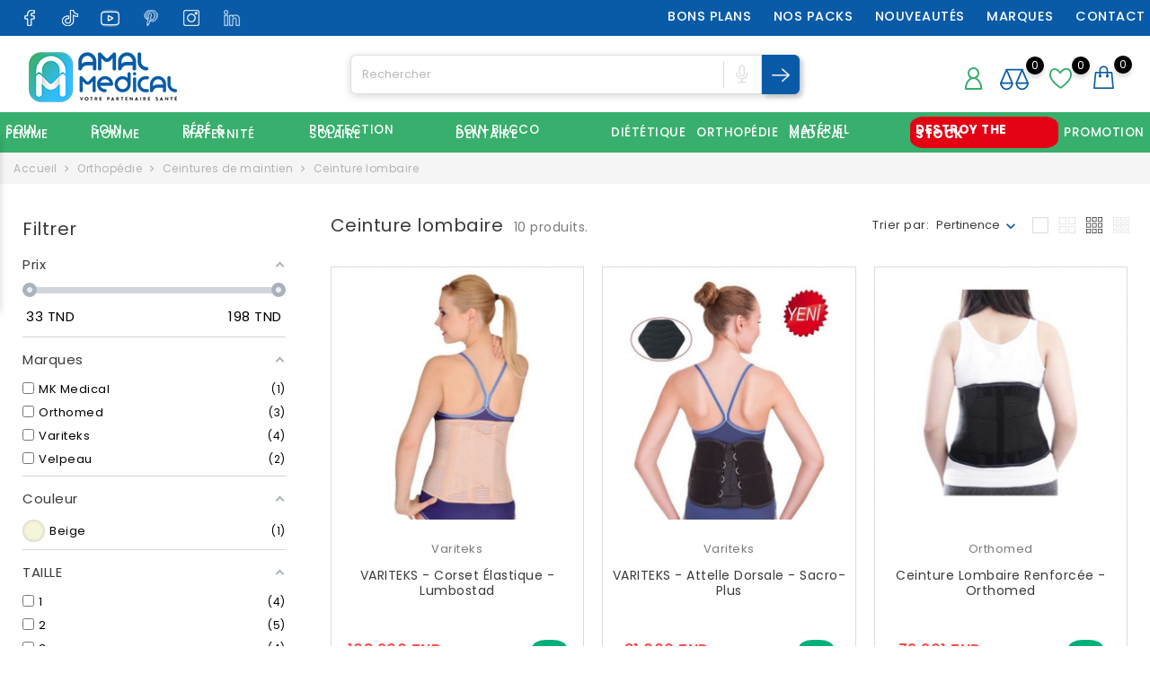

--- FILE ---
content_type: text/html; charset=utf-8
request_url: https://amal-medical.com/98-ceinture-lombaire
body_size: 23516
content:
<!doctype html>
<html lang="fr">

  <head>
    
      
  <meta charset="utf-8">


  <meta http-equiv="x-ua-compatible" content="ie=edge">




   <title>Ceinture Lombaire: Ceintures Orthopédistes  
  </title>



  <meta name="description" content="

    Ceinture lombaire tunisie: limite les mouvements et apporte un soulagement des douleurs; Dorsalibre confort/classic, ceniture renforcée, sangle claviculaire, attelle dorsale
  
  ">





  <meta name="keywords" content="">
  <meta name="robots" content="index, follow, max-snippet:-1" />
        <link rel="canonical" href="https://amal-medical.com/98-ceinture-lombaire">
  

  
        
    <!-- Global site tag (gtag.js) - Google Analytics -->
  <script async src="https://www.googletagmanager.com/gtag/js?id=G-83JZFCE39Y"></script>
<script>
  window.dataLayer = window.dataLayer || [];
  function gtag(){
    dataLayer.push(arguments);}
  gtag('js', new Date());

  gtag('config', 'G-83JZFCE39Y');
</script>



  <meta name="viewport" content="width=device-width, initial-scale=1">



  <link rel="icon" type="image/vnd.microsoft.icon" href="https://amal-medical.com/img/favicon.ico?1733237756">
  <link rel="shortcut icon" type="image/x-icon" href="https://amal-medical.com/img/favicon.ico?1733237756">



      <link rel="stylesheet" href="https://amal-medical.com/themes/Cosmetics/assets/cache/theme-ab77c0173.css" type="text/css" media="all">



 
 
 


  

  <script>
        var af_ajax = {"path":"https:\/\/amal-medical.com\/module\/amazzingfilter\/ajax?ajax=1","token":"402aba368737ad0d5d3194a9eda01e88"};
        var af_classes = {"load_font":1,"icon-filter":"icon-filter","u-times":"u-times","icon-eraser":"icon-eraser","icon-lock":"icon-lock","icon-unlock-alt":"icon-unlock-alt","icon-minus":"icon-minus","icon-plus":"icon-plus","icon-check":"icon-check","icon-save":"icon-save","js-product-miniature":"js-product-miniature","pagination":"pagination"};
        var af_ids = {"main":"main"};
        var af_is_modern = 1;
        var af_param_names = {"p":"page","n":"resultsPerPage"};
        var af_product_count_text = "";
        var af_product_list_class = "af-product-list";
        var af_sep = {"all":{"dec":".","tho":"","range":" - ","replacements":[]},"url":{"dec":".","tho":"","range":"-","replacements":[]}};
        var bon_ask_url = "\/modules\/bonask\/\/controllers\/front\/ajax.php";
        var bon_compare_url = "\/modules\/boncompare\/controllers\/front\/ajax.php";
        var bon_order_url = "\/modules\/bonorder\/ajax.php";
        var bon_search_url = "\/modules\/bonsearch\/\/controllers\/ajax.php";
        var bon_wishlist_url = "\/modules\/bonwishlist\/controllers\/front\/ajax.php";
        var countdown_days = "jours";
        var countdown_hr = "hr";
        var countdown_min = "min";
        var countdown_sec = "sec";
        var gethittabproductslink = "https:\/\/amal-medical.com\/module\/hittabproducts\/default";
        var gettvcmstabproductslink = "https:\/\/amal-medical.com\/module\/tvcmstabproducts\/default";
        var load_more = false;
        var notice_countdown_days = "days";
        var notice_countdown_hr = "hr";
        var notice_countdown_min = "min";
        var notice_countdown_sec = "sec";
        var prestashop = {"cart":{"products":[],"totals":{"total":{"type":"total","label":"Total","amount":0,"value":"0,000\u00a0TND"},"total_including_tax":{"type":"total","label":"Total TTC","amount":0,"value":"0,000\u00a0TND"},"total_excluding_tax":{"type":"total","label":"Total HT :","amount":0,"value":"0,000\u00a0TND"}},"subtotals":{"products":{"type":"products","label":"Sous-total","amount":0,"value":"0,000\u00a0TND"},"discounts":null,"shipping":{"type":"shipping","label":"Livraison","amount":0,"value":""},"tax":null},"products_count":0,"summary_string":"0 articles","vouchers":{"allowed":1,"added":[]},"discounts":[],"minimalPurchase":0,"minimalPurchaseRequired":""},"currency":{"id":1,"name":"Dinar tunisien","iso_code":"TND","iso_code_num":"788","sign":"TND"},"customer":{"lastname":null,"firstname":null,"email":null,"birthday":null,"newsletter":null,"newsletter_date_add":null,"optin":null,"website":null,"company":null,"siret":null,"ape":null,"is_logged":false,"gender":{"type":null,"name":null},"addresses":[]},"language":{"name":"Fran\u00e7ais (French)","iso_code":"fr","locale":"fr-FR","language_code":"fr","is_rtl":"0","date_format_lite":"d\/m\/Y","date_format_full":"d\/m\/Y H:i:s","id":1},"page":{"title":"","canonical":"https:\/\/amal-medical.com\/98-ceinture-lombaire","meta":{"title":"Ceinture Lombaire: Ceintures Orthop\u00e9distes","description":"Ceinture lombaire tunisie: limite les mouvements et apporte un soulagement des douleurs; Dorsalibre confort\/classic, ceniture renforc\u00e9e, sangle claviculaire, attelle dorsale","keywords":"","robots":"index"},"page_name":"category","body_classes":{"lang-fr":true,"lang-rtl":false,"country-TN":true,"currency-TND":true,"layout-left-column":true,"page-category":true,"tax-display-enabled":true,"category-id-98":true,"category-Ceinture lombaire":true,"category-id-parent-58":true,"category-depth-level-4":true},"admin_notifications":[]},"shop":{"name":"Amal Medical","logo":"https:\/\/amal-medical.com\/img\/logo-1733237756.jpg","stores_icon":"https:\/\/amal-medical.com\/img\/logo_stores.png","favicon":"https:\/\/amal-medical.com\/img\/favicon.ico"},"urls":{"base_url":"https:\/\/amal-medical.com\/","current_url":"https:\/\/amal-medical.com\/98-ceinture-lombaire","shop_domain_url":"https:\/\/amal-medical.com","img_ps_url":"https:\/\/amal-medical.com\/img\/","img_cat_url":"https:\/\/amal-medical.com\/img\/c\/","img_lang_url":"https:\/\/amal-medical.com\/img\/l\/","img_prod_url":"https:\/\/amal-medical.com\/img\/p\/","img_manu_url":"https:\/\/amal-medical.com\/img\/m\/","img_sup_url":"https:\/\/amal-medical.com\/img\/su\/","img_ship_url":"https:\/\/amal-medical.com\/img\/s\/","img_store_url":"https:\/\/amal-medical.com\/img\/st\/","img_col_url":"https:\/\/amal-medical.com\/img\/co\/","img_url":"https:\/\/amal-medical.com\/themes\/Cosmetics\/assets\/img\/","css_url":"https:\/\/amal-medical.com\/themes\/Cosmetics\/assets\/css\/","js_url":"https:\/\/amal-medical.com\/themes\/Cosmetics\/assets\/js\/","pic_url":"https:\/\/amal-medical.com\/upload\/","pages":{"address":"https:\/\/amal-medical.com\/adresse","addresses":"https:\/\/amal-medical.com\/adresses","authentication":"https:\/\/amal-medical.com\/connexion","cart":"https:\/\/amal-medical.com\/panier","category":"https:\/\/amal-medical.com\/index.php?controller=category","cms":"https:\/\/amal-medical.com\/index.php?controller=cms","contact":"https:\/\/amal-medical.com\/nous-contacter","discount":"https:\/\/amal-medical.com\/reduction","guest_tracking":"https:\/\/amal-medical.com\/suivi-commande-invite","history":"https:\/\/amal-medical.com\/historique-commandes","identity":"https:\/\/amal-medical.com\/identite","index":"https:\/\/amal-medical.com\/","my_account":"https:\/\/amal-medical.com\/mon-compte","order_confirmation":"https:\/\/amal-medical.com\/confirmation-commande","order_detail":"https:\/\/amal-medical.com\/index.php?controller=order-detail","order_follow":"https:\/\/amal-medical.com\/suivi-commande","order":"https:\/\/amal-medical.com\/commande","order_return":"https:\/\/amal-medical.com\/index.php?controller=order-return","order_slip":"https:\/\/amal-medical.com\/avoirs","pagenotfound":"https:\/\/amal-medical.com\/page-introuvable","password":"https:\/\/amal-medical.com\/recuperation-mot-de-passe","pdf_invoice":"https:\/\/amal-medical.com\/index.php?controller=pdf-invoice","pdf_order_return":"https:\/\/amal-medical.com\/index.php?controller=pdf-order-return","pdf_order_slip":"https:\/\/amal-medical.com\/index.php?controller=pdf-order-slip","prices_drop":"https:\/\/amal-medical.com\/promotions","product":"https:\/\/amal-medical.com\/index.php?controller=product","search":"https:\/\/amal-medical.com\/recherche","sitemap":"https:\/\/amal-medical.com\/sitemap","stores":"https:\/\/amal-medical.com\/magasins","supplier":"https:\/\/amal-medical.com\/fournisseur","register":"https:\/\/amal-medical.com\/connexion?create_account=1","order_login":"https:\/\/amal-medical.com\/commande?login=1"},"alternative_langs":[],"theme_assets":"\/themes\/Cosmetics\/assets\/","actions":{"logout":"https:\/\/amal-medical.com\/?mylogout="},"no_picture_image":{"bySize":{"small_default":{"url":"https:\/\/amal-medical.com\/img\/p\/fr-default-small_default.jpg","width":98,"height":98},"cart_default":{"url":"https:\/\/amal-medical.com\/img\/p\/fr-default-cart_default.jpg","width":125,"height":125},"home_default":{"url":"https:\/\/amal-medical.com\/img\/p\/fr-default-home_default.jpg","width":250,"height":250},"medium_default":{"url":"https:\/\/amal-medical.com\/img\/p\/fr-default-medium_default.jpg","width":452,"height":452},"large_default":{"url":"https:\/\/amal-medical.com\/img\/p\/fr-default-large_default.jpg","width":800,"height":800}},"small":{"url":"https:\/\/amal-medical.com\/img\/p\/fr-default-small_default.jpg","width":98,"height":98},"medium":{"url":"https:\/\/amal-medical.com\/img\/p\/fr-default-home_default.jpg","width":250,"height":250},"large":{"url":"https:\/\/amal-medical.com\/img\/p\/fr-default-large_default.jpg","width":800,"height":800},"legend":""}},"configuration":{"display_taxes_label":true,"display_prices_tax_incl":true,"is_catalog":false,"show_prices":true,"opt_in":{"partner":true},"quantity_discount":{"type":"discount","label":"Remise sur prix unitaire"},"voucher_enabled":1,"return_enabled":0},"field_required":[],"breadcrumb":{"links":[{"title":"Accueil","url":"https:\/\/amal-medical.com\/"},{"title":"Orthop\u00e9die","url":"https:\/\/amal-medical.com\/20-materiel-orthopedie"},{"title":"Ceintures de maintien","url":"https:\/\/amal-medical.com\/58-ceintures-de-maintien"},{"title":"Ceinture lombaire","url":"https:\/\/amal-medical.com\/98-ceinture-lombaire"}],"count":4},"link":{"protocol_link":"https:\/\/","protocol_content":"https:\/\/"},"time":1768866938,"static_token":"402aba368737ad0d5d3194a9eda01e88","token":"509d267f8e88426e0c332ccbd7644130","debug":false};
        var psemailsubscription_subscription = "https:\/\/amal-medical.com\/module\/ps_emailsubscription\/subscription";
        var psr_icon_color = "#F19D76";
        var show_load_more_btn = true;
        var static_token_bon_ask = "402aba368737ad0d5d3194a9eda01e88";
        var static_token_bon_compare = "402aba368737ad0d5d3194a9eda01e88";
        var static_token_bon_order = "402aba368737ad0d5d3194a9eda01e88";
        var static_token_bon_search = "402aba368737ad0d5d3194a9eda01e88";
        var static_token_bon_wishlist = "402aba368737ad0d5d3194a9eda01e88";
        var theme_fonts = "Popins";
        var theme_sticky_cart = "1";
        var theme_sticky_footer = "1";
        var theme_sticky_header = "1";
      </script>



  <script>
            var PURCHASE_TIME_SHOW = 7000;
            var PURCHASE_TIME_ACTIVE = 15000;
    </script><style type="text/css">@media(max-width:767px){#amazzing_filter{position:fixed;opacity:0;}}@media(min-width:768px){body .compact-toggle{display:none;}}</style><script>
            var BON_COLLECTION_MAINE_ROUTE = 'collection';
            var BON_NUMBER_COLLECTION = 6;
            var BON_COLLECTION_LIMIT = 9;
            var BON_COLLECTION_DISPLAY_CAROUSEL = 1;
            var BON_COLLECTION_DISPLAY_ITEM_NB = 6;
            var BON_COLLECTION_CAROUSEL_NB = 3;
            var BON_COLLECTION_CAROUSEL_LOOP = 1;
            var BON_COLLECTION_CAROUSEL_NAV = 1;
            var BON_COLLECTION_CAROUSEL_DOTS = false;
            var BON_ADD_SHAREBUTTONS = false;
    </script> 
<script>
      var BON_HTML_LIMIT = 4;
      var BON_HTML_DISPLAY_CAROUSEL = false;
      var BON_HTML_CAROUSEL_NB = 4;
      var BON_HTML_CAROUSEL_LOOP = false;
      var BON_HTML_CAROUSEL_NAV = 1;
      var BON_HTML_CAROUSEL_DOTS = 1;
  </script>

<script type="text/javascript">
      var BON_INFOBAN_LIMIT = 4;
      var BON_INFOBAN_DISPLAY_CAROUSEL = 1;
      var BON_INFOBAN_DISPLAY_ITEM_NB = 6;
      var BON_INFOBAN_CAROUSEL_NB = 1;
      var BON_INFOBAN_CAROUSEL_LOOP = 1;
      var BON_INFOBAN_CAROUSEL_AUTOPLAY = 1;
      var BON_INFOBAN_CAROUSEL_AUTOPLAY_SPEED = 3000;
      var BON_INFOBAN_CAROUSEL_DOTS = 1;
  </script>

<script>
            var BON_NEWS_MAINE_ROUTE = 'news';
            var BON_NUMBER_NEWS = 3;
            var BON_NEWS_LIMIT = 6;
            var BON_NEWS_DISPLAY_CAROUSEL = 1;
            var BON_NEWS_DISPLAY_ITEM_NB = false;
            var BON_NEWS_CAROUSEL_NB = 3;
            var BON_NEWS_CAROUSEL_LOOP = false;
            var BON_NEWS_CAROUSEL_NAV = 1;
            var BON_NEWS_CAROUSEL_DOTS = false;
            var BON_ADD_SHAREBUTTONS = false;
            var BON_ADD_DISQUS = false;
            var DISQUS_SHORT_NAME = 'bonpresta';
    </script><script type="text/javascript">
      var BON_PROMOTION_LIMIT = 4;
      var BON_PROMOTION_DISPLAY_CAROUSEL = false;
      var BON_PROMOTION_DISPLAY_ITEM_NB = 6;
      var BON_PROMOTION_CAROUSEL_NB = 3;
      var BON_PROMOTION_CAROUSEL_MARGIN = 5000;
      var BON_PROMOTION_CAROUSEL_LOOP = false;
      var BON_PROMOTION_CAROUSEL_NAV = 1;
      var BON_PROMOTION_CAROUSEL_DOTS = 1;
      var BON_PROMOTION_CAROUSEL_AUTOPLAY = 1;
  </script>






<!-- Meta Pixel Code -->
<script>
!function(f,b,e,v,n,t,s)
{if(f.fbq)return;n=f.fbq=function(){n.callMethod?
n.callMethod.apply(n,arguments):n.queue.push(arguments)};
if(!f._fbq)f._fbq=n;n.push=n;n.loaded=!0;n.version='2.0';
n.queue=[];t=b.createElement(e);t.async=!0;
t.src=v;s=b.getElementsByTagName(e)[0];
s.parentNode.insertBefore(t,s)}(window, document,'script',
'https://connect.facebook.net/en_US/fbevents.js');
fbq('init', '183044993255434');
fbq('track', 'PageView');
</script>
<noscript><img height="1" width="1" style="display:none"
src="https://www.facebook.com/tr?id=183044993255434&ev=PageView&noscript=1"
/></noscript>
<!-- End Meta Pixel Code -->


    
  </head>

  <body id="category" class="lang-fr country-tn currency-tnd layout-left-column page-category tax-display-enabled category-id-98 category-ceinture-lombaire category-id-parent-58 category-depth-level-4" >

    
      
    

    <main>



      
              

      <header id="header">
        
          
  <div id="header_banner">
  <div class="container">
<div class="row">
    <div class="col-8 col-sm-8 col-lg-5">
        
  <div class="block-social ">
    <ul>
                <li class="facebook"><a href="https://www.facebook.com/AMAL.Medical.paraPHARMACIE/" target="_blank"></a></li>
                <li class="rss"><a href="https://www.tiktok.com/@amalmedical" target="_blank"></a></li>
                <li class="youtube"><a href="https://www.youtube.com/@amalmedical?sub_confirmation=1" target="_blank"></a></li>
                <li class="pinterest"><a href="https://www.pinterest.com/amalmedicalpara/" target="_blank"></a></li>
                <li class="instagram"><a href="https://www.instagram.com/amalmedical/" target="_blank"></a></li>
                <li class="linkedin"><a href="https://www.linkedin.com/company/amalmedical" target="_blank"></a></li>
          </ul>
  </div>


    </div>
    <div class="col-4 col-sm-4 col-lg-7 menu">
        

<div class="menu  position-static" >
    
          <ul class="top-menu" id="top-menu" data-depth="0">
                    <li class="link" id="lnk-bons-plans">
                          <a
                class="dropdown-item"
                href="https://amal-medical.com/360-bons-plans" data-depth="0"
                              >
                                                  Bons plans 
              </a>
                          </li>
                    <li class="link" id="lnk-nos-packs">
                          <a
                class="dropdown-item"
                href="https://amal-medical.com/recherche?controller=search&amp;search_query=pack" data-depth="0"
                              >
                                                  Nos packs
              </a>
                          </li>
                    <li class="link" id="lnk-nouveautes">
                          <a
                class="dropdown-item"
                href="https://amal-medical.com/nouveaux-produits" data-depth="0"
                              >
                                                  Nouveautés
              </a>
                          </li>
                    <li class="link" id="lnk-marques">
                          <a
                class="dropdown-item"
                href="https://amal-medical.com/marque-parapharmacie" data-depth="0"
                              >
                                                  Marques
              </a>
                          </li>
                    <li class="link" id="lnk-contact">
                          <a
                class="dropdown-item"
                href="https://amal-medical.com/nous-contacter" data-depth="0"
                              >
                                                  Contact
              </a>
                          </li>
              </ul>
          
    <div class="clearfix"></div>
</div>
    </div>
</div>
  </div>
  </div>
  
  <div class="header-banner">
    
  </div>
  

  
  <nav class="header-nav">
    <div class="container">
      <div class="row">
        <div class="" id="_mobile_logo">
                    <a href="https://amal-medical.com/">
          <img class="logo" src="https://amal-medical.com/img/logo-1733237756.jpg" alt="Amal Medical">
          </a>
                  </div>
        <div class="hidden-sm-down">
          <div class="col-md-5 col-xs-12">
            
          </div>
          <div class="col-md-7 right-nav">
            
          </div>
        </div>
        <div class="hidden-md-up text-sm-center mobile">
          <div class="float-xs-left" id="menu-icon">
            <i class="fl-outicons-lines7"></i>
          </div>
                    <div class="float-xs-right" id="_mobile_setting-header"></div>
                  </div>
      </div>
    </div>
  </nav>
  

  
  <div class="header-top revealOnScroll animated fadeInUp" data-animation="fadeInUp">
    <div class="container">
      <div class="row">
        <div class="col-md-12 position-static">
          <div class="hidden-sm-down" id="_desktop_logo">
                          <a href="https://amal-medical.com/">
              <img class="logo" src="https://amal-medical.com/img/logo-1733237756.jpg" alt="Amal Medical">
              </a>
                      </div>
          <div id="_desktop_search_widget" class="bonsearch"
    data-search-controller-url=https://amal-medical.com/recherche">
    <span class="bonsearch_button current">
        <i class="fl-outicons-magnifying-glass34"></i>
    </span>

    <div class="bonsearch_box bon_drop_down">
        <form method="get" action="https://amal-medical.com/recherche" id="searchbox">
            <div class="search-form-inner">
                <input type="hidden" name="controller" value="search" />
                <input type="text" id="input_search" name="search_query" placeholder="Rechercher"
                    class="ui-autocomplete-input" autocomplete="off" />
                <div class="bonsearch-microphone" id="bonsearch-microphone" data-toggle="modal"
                    data-target="#bonsearch-popup-wrapper">
                    <i class="fl-outicons-microphone10"></i>
                </div>
                <button class="bonsearch_btn" type="submit"></button>
            </div>
            <div id="search_popup"></div>
        </form>
    </div>
</div>

<div class="modal fade" data-backdrop="false" id="bonsearch-popup-wrapper">
    <div class="modal-dialog modal-dialog-centered" role="document">
        <div class="modal-content">
            <button type="button" class="popup-close" data-dismiss="modal" aria-label="Close"></button>
            <div class="modal-body">
                <div class="bonsearch-icon-speech">
                    <i class="fl-outicons-microphone10"></i>
                </div>
                <div class="bonsearch-speek-text">
                    <p>Dites quelques chose...</p>
                </div>
                <div class="bonsearch-error-text">
                    <p>Aucun résultat. </p>
                </div>
                <div class="bonsearch-unsupport-text">
                    <p>Navigateur non supporté. Désolé...</p>
                </div>
            </div>
        </div>
    </div>
</div>    <div id="_desktop_user_info">
        <div class="user-info">
                        <a class="bon-tooltip" href="https://amal-medical.com/mon-compte" rel="nofollow">
                <i class="fl-outicons-user189"></i></a>
            

            <div class="bon-login-popup">
                <div class="bon-login-popup-button">
                                        <a class="bon-login btn btn-primary" href="https://amal-medical.com/mon-compte" rel="nofollow">S'identifier
                    </a>
                    <a class="bon-login btn btn-primary" href="https://amal-medical.com/connexion?create_account=1" rel="nofollow">Créer un compte
                    </a>
                    
                                    </div>

            </div>
        </div>
    </div><div id="_desktop_cart">
    <div class="blockcart cart-preview inactive" data-refresh-url="//amal-medical.com/module/ps_shoppingcart/ajax">
        <div class="header">
            <div class="no-items alert alert-info">Il n'y a pas d'articles dans votre panier</div>

                        <a class="bon-tooltip" rel="nofollow" href="//amal-medical.com/panier?action=show">
                                <i class="fl-line-icon-set-shopping63"></i>
                                <span class="cart-products-count">0</span>
                            </a>
                    </div>
    </div>
</div><div id="bonwishlist">
    <div class="block-wishlist">
        <a class="wishlist-tooltip" href="#">
            <i class="fl-outicons-heart373"></i>
            <span id="wishlist-count" class="wishlist-count"> </span>
        </a>
        <div id="wishlist-popup">
         
        </div>
       
    </div>
</div><div id="boncompare">
    <div class="block-compare">
        <a class="compare-tooltip" href="#compare-wrapper" data-toggle="modal" data-target="#compare-wrapper">
            <svg width="32" height="27" viewBox="0 0 223 183" fill="none" xmlns="http://www.w3.org/2000/svg">
                <g clip-path="url(#clip0)">
                    <path class="boncompare-icon" d="M52.4319 16.1915H172" stroke="#3A3A3A" stroke-width="12"
                        stroke-linecap="round" />
                    <path class="boncompare-icon" d="M172.807 18L217 121" stroke="#3A3A3A" stroke-width="12"
                        stroke-linecap="round" />
                    <path class="boncompare-icon" d="M171.651 17L127.465 119.987" stroke="#3A3A3A" stroke-width="12"
                        stroke-linecap="round" />
                    <path class="boncompare-icon"
                        d="M216.961 122.256C216.419 126.713 215.379 131.073 213.865 135.229C211.536 141.624 208.138 147.389 203.898 152.211C199.659 157.032 194.669 160.808 189.236 163.367C183.807 165.925 178.02 167.227 172.2 167.227C166.38 167.227 160.593 165.925 155.164 163.367C149.731 160.808 144.741 157.032 140.502 152.211C136.262 147.389 132.864 141.624 130.535 135.229C129.021 131.073 127.981 126.713 127.439 122.256C127.406 121.981 127.474 121.749 127.706 121.508C127.969 121.235 128.422 121 129 121L172.2 121H215.4C215.978 121 216.431 121.235 216.694 121.508C216.926 121.749 216.994 121.981 216.961 122.256Z"
                        stroke="#3A3A3A" stroke-width="12" />
                    <path class="boncompare-icon" d="M51.8073 18L96 121" stroke="#3A3A3A" stroke-width="12"
                        stroke-linecap="round" />
                    <path class="boncompare-icon" d="M50.6508 17L6.46463 119.987" stroke="#3A3A3A" stroke-width="12"
                        stroke-linecap="round" />
                    <path class="boncompare-icon"
                        d="M95.9607 122.256C95.4185 126.713 94.3786 131.073 92.8649 135.229C90.5358 141.624 87.1381 147.389 82.898 152.211C78.6593 157.032 73.6693 160.808 68.2365 163.367C62.8068 165.925 57.0205 167.227 51.2 167.227C45.3795 167.227 39.5932 165.925 34.1635 163.367C28.7307 160.808 23.7407 157.032 19.502 152.211C15.2619 147.389 11.8642 141.624 9.53507 135.229C8.02137 131.073 6.98149 126.713 6.43925 122.256C6.40578 121.981 6.47406 121.749 6.70608 121.508C6.96903 121.235 7.42165 121 8 121L51.2 121H94.4C94.9783 121 95.431 121.235 95.6939 121.508C95.9259 121.749 95.9942 121.981 95.9607 122.256Z"
                        stroke="#3A3A3A" stroke-width="12" />
                </g>
                <defs>
                    <clipPath id="clip0">
                        <rect width="223" height="183" fill="white" />
                    </clipPath>
                </defs>
            </svg>
            <span id="compare-count" class="compare-count"></span>
        </a>
    </div>
</div>
          <div id="_desktop_setting-header">
            <i class="current fl-outicons-gear40"></i>
            <div class="setting-header-inner"></div>
          </div>


          <div class="clearfix"></div>
        </div>
      </div>
      <div id="mobile_top_menu_wrapper" class="row hidden-md-up" style="display:none;">
        <div class="js-top-menu mobile" id="_mobile_top_menu"></div>
        <div class="js-top-menu-bottom">
          <div id="_mobile_currency_selector"></div>
          <div id="_mobile_language_selector"></div>
          <div id="_mobile_contact_link"></div>
        </div>
      </div>
    </div>
  </div>
    <!-- Module Megamenu-->

  <div class="topmenu">



    <div id="_desktop_top_menu" class="container_hit_megamenu">

      <div class="hit-menu-vertical clearfix">

        
        <div class="menu-vertical">

          <a href="javascript:void(0);" class="close-menu-content hidden-md-down"><span><i class="fa fa-times"

                aria-hidden="true"></i></span></a>

          <ul class="menu-content top-menu">

            
            
            <li class="level-1  parent">



              <div class="icon-drop-mobile">

                <a href="https://amal-medical.com/25-soin-femme" class="">

                  
                  <span>

                    Soin femme

                    
                  </span>

                </a>

              </div>



              


              
              <div class="hit-sub-menu menu-dropdown   ">

               

              


                <div class="hit-menu-row row menu-link">

                  
                  
                  <div

                    class="hit-menu-col col-xs-12 col-sm-3  htt             ">

                    
                    <ul

                      class="ul-column             "

                      id="menuslide">

                      
                      <li

                        class="menu-item  item-header ">

                        
                        <a href="https://amal-medical.com/26-soin-visage-femme">Soin Visage</a>

                        
                      </li>

                      
                      <li

                        class="menu-item  item-line ">

                        
                        <a href="https://amal-medical.com/278-nettoyant-et-demaquillant">Nettoyant et démaquillant</a>

                        
                      </li>

                      
                      <li

                        class="menu-item  item-line ">

                        
                        <a href="https://amal-medical.com/157-hydratation-et-nutrition">Hydratation et Nutrition</a>

                        
                      </li>

                      
                      <li

                        class="menu-item  item-line ">

                        
                        <a href="https://amal-medical.com/36-creme-anti-rides">Soins Anti-rides</a>

                        
                      </li>

                      
                      <li

                        class="menu-item  item-line ">

                        
                        <a href="https://amal-medical.com/37-creme-anti-rougeurs">Soins Anti-rougeurs</a>

                        
                      </li>

                      
                      <li

                        class="menu-item  item-line ">

                        
                        <a href="https://amal-medical.com/38-creme-anti-tache-tunisie">Soins Anti-tâches</a>

                        
                      </li>

                      
                      <li

                        class="menu-item  item-line ">

                        
                        <a href="https://amal-medical.com/279-acnes-et-imperfections">Acnés et imperfections</a>

                        
                      </li>

                      
                      <li

                        class="menu-item  item-line ">

                        
                        <a href="https://amal-medical.com/39-creme-anti-cerne-tunisie">Soins des yeux</a>

                        
                      </li>

                      
                      <li

                        class="menu-item  item-line ">

                        
                        <a href="https://amal-medical.com/270-soins-des-levres">Soins des lèvres</a>

                        
                      </li>

                      
                      <li

                        class="menu-item  item-line ">

                        
                        <a href="https://amal-medical.com/280-soin-du-jour">Soin du jour</a>

                        
                      </li>

                      
                      <li

                        class="menu-item  item-line ">

                        
                        <a href="https://amal-medical.com/281-soin-de-nuit">Soin de nuit</a>

                        
                      </li>

                      
                      <li

                        class="menu-item  item-line ">

                        
                        <a href="https://amal-medical.com/282-masques-de-visage-et-gommage">Masques de visage et gommage</a>

                        
                      </li>

                      
                    </ul>

                    
                  </div>

                  
                  <div

                    class="hit-menu-col col-xs-12 col-sm-3  htt            ">

                    
                    <ul

                      class="ul-column            "

                      id="menuslide">

                      
                      <li

                        class="menu-item  item-header ">

                        
                        <a href="https://amal-medical.com/175-maquillage-parapharmacie">Maquillage</a>

                        
                      </li>

                      
                      <li

                        class="menu-item  item-line ">

                        
                        <a href="https://amal-medical.com/176-fond-de-teint-tunisie">Fond de teint</a>

                        
                      </li>

                      
                      <li

                        class="menu-item  item-line ">

                        
                        <a href="https://amal-medical.com/269-mascara-et-sourcils">Mascara et sourcils</a>

                        
                      </li>

                      
                      <li

                        class="menu-item  item-line ">

                        
                        <a href="https://amal-medical.com/177-rouge-a-levres">Rouge à lèvres</a>

                        
                      </li>

                      
                      <li

                        class="menu-item  item-line ">

                        
                        <a href="https://amal-medical.com/179-soin-ongle-tunisie">Soins ongles</a>

                        
                      </li>

                      
                      <li

                        class="menu-item  item-header ">

                        
                        <a href="https://amal-medical.com/346-epilateur-electrique-femme">Épilateur Électrique Femme</a>

                        
                      </li>

                      
                      <li

                        class="menu-item  item-header ">

                        
                        <a href="https://amal-medical.com/168-accessoires-de-beaute">Accessoires de beauté</a>

                        
                      </li>

                      
                      <li

                        class="menu-item  item-line ">

                        
                        <a href="https://amal-medical.com/285-seches-cheveux">Sèches cheveux</a>

                        
                      </li>

                      
                      <li

                        class="menu-item  item-line ">

                        
                        <a href="https://amal-medical.com/286-lisseur-cheveux">Lisseur cheveux</a>

                        
                      </li>

                      
                      <li

                        class="menu-item  item-line ">

                        
                        <a href="https://amal-medical.com/287-brosses-pour-cheveux">Brosses pour cheveux</a>

                        
                      </li>

                      
                      <li

                        class="menu-item  item-line ">

                        
                        <a href="https://amal-medical.com/339-appareils-de-beaute">Appareils de beauté</a>

                        
                      </li>

                      
                    </ul>

                    
                  </div>

                  
                  <div

                    class="hit-menu-col col-xs-12 col-sm-3  htt            ">

                    
                    <ul

                      class="ul-column            "

                      id="menuslide">

                      
                      <li

                        class="menu-item  item-header ">

                        
                        <a href="https://amal-medical.com/27-cosmetique-corps-femme">Corps</a>

                        
                      </li>

                      
                      <li

                        class="menu-item  item-line ">

                        
                        <a href="https://amal-medical.com/170-hydratation-du-corps">Hydratation du corps</a>

                        
                      </li>

                      
                      <li

                        class="menu-item  item-line ">

                        
                        <a href="https://amal-medical.com/171-nettoyage-du-corps-et-gommage">Nettoyage du corps et gommage</a>

                        
                      </li>

                      
                      <li

                        class="menu-item  item-line ">

                        
                        <a href="https://amal-medical.com/42-soins-du-corps">Soins du corps</a>

                        
                      </li>

                      
                      <li

                        class="menu-item  item-line ">

                        
                        <a href="https://amal-medical.com/41-epilation-femme-tunisie">Epilation</a>

                        
                      </li>

                      
                      <li

                        class="menu-item  item-line ">

                        
                        <a href="https://amal-medical.com/165-soins-des-mains">Soins des mains</a>

                        
                      </li>

                      
                      <li

                        class="menu-item  item-line ">

                        
                        <a href="https://amal-medical.com/166-soin-des-pieds-femme">Soins des pieds</a>

                        
                      </li>

                      
                      <li

                        class="menu-item  item-line ">

                        
                        <a href="https://amal-medical.com/265-deodorant-femme">Déodorant femme</a>

                        
                      </li>

                      
                      <li

                        class="menu-item  item-line ">

                        
                        <a href="https://amal-medical.com/277-parfums-femme">Parfums femme</a>

                        
                      </li>

                      
                      <li

                        class="menu-item  item-header ">

                        
                        <a href="https://amal-medical.com/153-huiles-essentielles-et-vegetales-naturelles">Huiles essentielles et végétales naturelles</a>

                        
                      </li>

                      
                      <li

                        class="menu-item  item-header ">

                        
                        <a href="https://amal-medical.com/288-coffret-soin-femme-tunisie">Coffret de soin femme</a>

                        
                      </li>

                      
                    </ul>

                    
                  </div>

                  
                  <div

                    class="hit-menu-col col-xs-12 col-sm-3  htt            ">

                    
                    <ul

                      class="ul-column            "

                      id="menuslide">

                      
                      <li

                        class="menu-item  item-header ">

                        
                        <a href="https://amal-medical.com/30-soin-capillaire-cheveux">Capillaire</a>

                        
                      </li>

                      
                      <li

                        class="menu-item  item-line ">

                        
                        <a href="https://amal-medical.com/53-coloration-cheveux">Coloration cheveux</a>

                        
                      </li>

                      
                      <li

                        class="menu-item  item-line ">

                        
                        <a href="https://amal-medical.com/54-shampoing">Shampoing</a>

                        
                      </li>

                      
                      <li

                        class="menu-item  item-line ">

                        
                        <a href="https://amal-medical.com/167-soins-cheveux-femme">Soins cheveux</a>

                        
                      </li>

                      
                      <li

                        class="menu-item  item-line ">

                        
                        <a href="https://amal-medical.com/284-parfum-pour-cheveux">Parfum pour cheveux</a>

                        
                      </li>

                      
                      <li

                        class="menu-item  item-header ">

                        
                        <a href="https://amal-medical.com/186-soins-intime">Soins intime</a>

                        
                      </li>

                      
                      <li

                        class="menu-item  item-line ">

                        
                        <a href="https://amal-medical.com/187-gel-intime-tunisie-prix">Gels intimes</a>

                        
                      </li>

                      
                      <li

                        class="menu-item  item-line ">

                        
                        <a href="https://amal-medical.com/188-lingettes-intimes">Lingettes Intimes</a>

                        
                      </li>

                      
                      <li

                        class="menu-item  item-line ">

                        
                        <a href="https://amal-medical.com/189-protections-intimes">Protections Intimes</a>

                        
                      </li>

                      
                      <li

                        class="menu-item  item-line ">

                        
                        <a href="https://amal-medical.com/191-lubrifiants">Lubrifiants</a>

                        
                      </li>

                      
                      <li

                        class="menu-item  item-line ">

                        
                        <a href="https://amal-medical.com/192-preservatif-tunisie">Préservatifs</a>

                        
                      </li>

                      
                    </ul>

                    
                  </div>

                  
                  
                </div>

                
              </div>





              
              
            </li>

            
            
            
            <li class="level-1  parent">



              <div class="icon-drop-mobile">

                <a href="https://amal-medical.com/212-soin-homme" class="">

                  
                  <span>

                    Soin Homme

                    
                  </span>

                </a>

              </div>



              


              
              <div class="hit-sub-menu menu-dropdown   hit-sub-center">

               

              


                <div class="hit-menu-row row ">

                  
                  
                  <div

                    class="hit-menu-col col-xs-12 col-sm-3  htt     ">

                    
                    <ul

                      class="ul-column     "

                      id="menuslide">

                      
                      <li

                        class="menu-item  item-header ">

                        
                        <a href="https://amal-medical.com/214-deodorant-homme">Déodorant homme</a>

                        
                      </li>

                      
                      <li

                        class="menu-item  item-header ">

                        
                        <a href="https://amal-medical.com/213-soin-cheveux-homme">Soin cheveux homme</a>

                        
                      </li>

                      
                      <li

                        class="menu-item  item-line ">

                        
                        <a href="https://amal-medical.com/289-coloration-cheveux-homme">Coloration cheveux homme</a>

                        
                      </li>

                      
                      <li

                        class="menu-item  item-line ">

                        
                        <a href="https://amal-medical.com/290-shampoing-homme">Shampoing Homme</a>

                        
                      </li>

                      
                    </ul>

                    
                  </div>

                  
                  <div

                    class="hit-menu-col col-xs-12 col-sm-3  htt    ">

                    
                    <ul

                      class="ul-column    "

                      id="menuslide">

                      
                      <li

                        class="menu-item  item-header ">

                        
                        <a href="https://amal-medical.com/218-rasage-et-barbe">Rasage et barbe</a>

                        
                      </li>

                      
                      <li

                        class="menu-item  item-header ">

                        
                        <a href="https://amal-medical.com/217-soin-visage-homme">Soin visage homme</a>

                        
                      </li>

                      
                      <li

                        class="menu-item  item-header ">

                        
                        <a href="https://amal-medical.com/291-soin-corps-homme">Soin corps homme</a>

                        
                      </li>

                      
                    </ul>

                    
                  </div>

                  
                  <div

                    class="hit-menu-col col-xs-12 col-sm-3  htt  ">

                    
                    <ul

                      class="ul-column  "

                      id="menuslide">

                      
                      <li

                        class="menu-item  item-header ">

                        
                        <a href="https://amal-medical.com/292-coffret-de-soin-homme">Coffret de soin Homme</a>

                        
                      </li>

                      
                    </ul>

                    
                  </div>

                  
                  <div

                    class="hit-menu-col col-xs-12 col-sm-3  htt ">

                    
                  </div>

                  
                  
                </div>

                
              </div>





              
              
            </li>

            
            
            
            <li class="level-1  parent">



              <div class="icon-drop-mobile">

                <a href="https://amal-medical.com/28-produit-soin-bebe-tunisie" class="">

                  
                  <span>

                    Bébé &amp; Maternité

                    
                  </span>

                </a>

              </div>



              


              
              <div class="hit-sub-menu menu-dropdown   hit-sub-bottom">

               

              


                <div class="hit-menu-row row ">

                  
                  
                  <div

                    class="hit-menu-col col-xs-12 col-sm-3  htt         ">

                    
                    <ul

                      class="ul-column         "

                      id="menuslide">

                      
                      <li

                        class="menu-item  item-header ">

                        
                        <a href="https://amal-medical.com/43-soins-bebe">Soins Bébé</a>

                        
                      </li>

                      
                      <li

                        class="menu-item  item-line ">

                        
                        <a href="https://amal-medical.com/196-toilette-de-bebe">Toilette de bébé</a>

                        
                      </li>

                      
                      <li

                        class="menu-item  item-line ">

                        
                        <a href="https://amal-medical.com/293-bain-bebe">Bain Bébé</a>

                        
                      </li>

                      
                      <li

                        class="menu-item  item-line ">

                        
                        <a href="https://amal-medical.com/294-shampoing-bebe">Shampoing Bébé</a>

                        
                      </li>

                      
                      <li

                        class="menu-item  item-line ">

                        
                        <a href="https://amal-medical.com/197-hydratation-bebe">Hydratation bébé</a>

                        
                      </li>

                      
                      <li

                        class="menu-item  item-line ">

                        
                        <a href="https://amal-medical.com/193-change-bebe">Change bébé</a>

                        
                      </li>

                      
                      <li

                        class="menu-item  item-line ">

                        
                        <a href="https://amal-medical.com/295-massage-bebe">Massage bébé</a>

                        
                      </li>

                      
                      <li

                        class="menu-item  item-line ">

                        
                        <a href="https://amal-medical.com/198-protection-solaire-bebe">Protection solaire bébé</a>

                        
                      </li>

                      
                    </ul>

                    
                  </div>

                  
                  <div

                    class="hit-menu-col col-xs-12 col-sm-3  htt            ">

                    
                    <ul

                      class="ul-column            "

                      id="menuslide">

                      
                      <li

                        class="menu-item  item-header ">

                        
                        <a href="https://amal-medical.com/205-puericulture">Puériculture</a>

                        
                      </li>

                      
                      <li

                        class="menu-item  item-line ">

                        
                        <a href="https://amal-medical.com/194-anneaux-de-dentition">Anneaux de dentition</a>

                        
                      </li>

                      
                      <li

                        class="menu-item  item-line ">

                        
                        <a href="https://amal-medical.com/204-couches-bebe">Couches bébé</a>

                        
                      </li>

                      
                      <li

                        class="menu-item  item-line ">

                        
                        <a href="https://amal-medical.com/207-biberon-bebe-tunisie-prix">Biberon</a>

                        
                      </li>

                      
                      <li

                        class="menu-item  item-line ">

                        
                        <a href="https://amal-medical.com/208-tetine-biberon-prix-tunisie">Tétine</a>

                        
                      </li>

                      
                      <li

                        class="menu-item  item-line ">

                        
                        <a href="https://amal-medical.com/209-sucette-bebe-tunisie">Sucette</a>

                        
                      </li>

                      
                      <li

                        class="menu-item  item-line ">

                        
                        <a href="https://amal-medical.com/210-thermometre-bebe">Thermomètre Bébé</a>

                        
                      </li>

                      
                      <li

                        class="menu-item  item-line ">

                        
                        <a href="https://amal-medical.com/296-vaisselle-de-bebe">Vaisselle de bébé</a>

                        
                      </li>

                      
                      <li

                        class="menu-item  item-line ">

                        
                        <a href="https://amal-medical.com/343-bavoirs">Bavoirs</a>

                        
                      </li>

                      
                      <li

                        class="menu-item  item-line ">

                        
                        <a href="https://amal-medical.com/344-accessoires">Accessoires</a>

                        
                      </li>

                      
                      <li

                        class="menu-item  item-line ">

                        
                        <a href="https://amal-medical.com/357-poussettes-et-promenade">Poussettes et promenade</a>

                        
                      </li>

                      
                    </ul>

                    
                  </div>

                  
                  <div

                    class="hit-menu-col col-xs-12 col-sm-3  htt      ">

                    
                    <ul

                      class="ul-column      "

                      id="menuslide">

                      
                      <li

                        class="menu-item  item-header ">

                        
                        <a href="https://amal-medical.com/44-maternite">Maternité</a>

                        
                      </li>

                      
                      <li

                        class="menu-item  item-line ">

                        
                        <a href="https://amal-medical.com/199-produit-allaitement-tunisie-prix">Allaitement</a>

                        
                      </li>

                      
                      <li

                        class="menu-item  item-line ">

                        
                        <a href="https://amal-medical.com/200-vergetures">Vergetures</a>

                        
                      </li>

                      
                      <li

                        class="menu-item  item-line ">

                        
                        <a href="https://amal-medical.com/201-test-de-grossesse">Test de grossesse</a>

                        
                      </li>

                      
                      <li

                        class="menu-item  item-line ">

                        
                        <a href="https://amal-medical.com/202-test-d-ovulation">Test d'ovulation</a>

                        
                      </li>

                      
                    </ul>

                    
                  </div>

                  
                  <div

                    class="hit-menu-col col-xs-12 col-sm-3  htt    ">

                    
                    <ul

                      class="ul-column    "

                      id="menuslide">

                      
                      <li

                        class="menu-item  item-header ">

                        
                        <a href="https://amal-medical.com/211-securite-bebe">Sécurité Bébé</a>

                        
                      </li>

                      
                      <li

                        class="menu-item  item-header ">

                        
                        <a href="https://amal-medical.com/203-coffrets-cadeaux-bebe">Coffrets cadeaux Bébé</a>

                        
                      </li>

                      
                      <li

                        class="menu-item  item-header ">

                        
                        <a href="https://amal-medical.com/206-peluches-et-bouillottes">Peluches et Bouillottes</a>

                        
                      </li>

                      
                    </ul>

                    
                  </div>

                  
                  
                </div>

                
              </div>





              
              
            </li>

            
            
            
            <li class="level-1  parent">



              <div class="icon-drop-mobile">

                <a href="https://amal-medical.com/29-ecran-solaire-tunisie" class="">

                  
                  <span>

                    Protection solaire

                    
                  </span>

                </a>

              </div>



              


              
              <div class="hit-sub-menu menu-dropdown   ">

               

              


                <div class="hit-menu-row row menu-link">

                  
                  
                  <div

                    class="hit-menu-col col-xs-12 col-sm-3  htt   ">

                    
                    <ul

                      class="ul-column   "

                      id="menuslide">

                      
                      <li

                        class="menu-item  item-header ">

                        
                        <a href="https://amal-medical.com/49-protection-solaire-visage">Protection solaire visage</a>

                        
                      </li>

                      
                      <li

                        class="menu-item  item-header ">

                        
                        <a href="https://amal-medical.com/52-bronzage-intense">Bronzage intense</a>

                        
                      </li>

                      
                    </ul>

                    
                  </div>

                  
                  <div

                    class="hit-menu-col col-xs-12 col-sm-3  htt   ">

                    
                    <ul

                      class="ul-column   "

                      id="menuslide">

                      
                      <li

                        class="menu-item  item-header ">

                        
                        <a href="https://amal-medical.com/216-protection-solaire-corps">Protection solaire corps</a>

                        
                      </li>

                      
                      <li

                        class="menu-item  item-header ">

                        
                        <a href="https://amal-medical.com/345-coffrets-de-protection-solaire">Coffrets de protection solaire</a>

                        
                      </li>

                      
                    </ul>

                    
                  </div>

                  
                  <div

                    class="hit-menu-col col-xs-12 col-sm-3  htt  ">

                    
                    <ul

                      class="ul-column  "

                      id="menuslide">

                      
                      <li

                        class="menu-item  item-header ">

                        
                        <a href="https://amal-medical.com/297-protection-solaire-cheveux">Protection solaire cheveux</a>

                        
                      </li>

                      
                    </ul>

                    
                  </div>

                  
                  <div

                    class="hit-menu-col col-xs-12 col-sm-3  htt  ">

                    
                    <ul

                      class="ul-column  "

                      id="menuslide">

                      
                      <li

                        class="menu-item  item-header ">

                        
                        <a href="https://amal-medical.com/50-protection-solaire-enfant">Protection solaire enfant</a>

                        
                      </li>

                      
                    </ul>

                    
                  </div>

                  
                  
                </div>

                
              </div>





              
              
            </li>

            
            
            
            <li class="level-1  parent">



              <div class="icon-drop-mobile">

                <a href="https://amal-medical.com/155-soin-bucco-dentaire" class="">

                  
                  <span>

                    Soin bucco dentaire

                    
                  </span>

                </a>

              </div>



              


              
              <div class="hit-sub-menu menu-dropdown   ">

               

              


                <div class="hit-menu-row row ">

                  
                  
                  <div

                    class="hit-menu-col col-xs-12 col-sm-3  htt     ">

                    
                    <ul

                      class="ul-column     "

                      id="menuslide">

                      
                      <li

                        class="menu-item  item-header ">

                        
                        <a href="https://amal-medical.com/219-bains-de-bouche">Bains de Bouche</a>

                        
                      </li>

                      
                      <li

                        class="menu-item  item-header ">

                        
                        <a href="https://amal-medical.com/299-brossettes-interdentaires">Brossettes interdentaires</a>

                        
                      </li>

                      
                      <li

                        class="menu-item  item-header ">

                        
                        <a href="https://amal-medical.com/300-fil-dentaire">Fil dentaire</a>

                        
                      </li>

                      
                      <li

                        class="menu-item  item-header ">

                        
                        <a href="https://amal-medical.com/301-mauvaise-haleine">Mauvaise haleine</a>

                        
                      </li>

                      
                    </ul>

                    
                  </div>

                  
                  <div

                    class="hit-menu-col col-xs-12 col-sm-3  htt      ">

                    
                    <ul

                      class="ul-column      "

                      id="menuslide">

                      
                      <li

                        class="menu-item  item-header ">

                        
                        <a href="https://amal-medical.com/221-dentifrice">Dentifrice</a>

                        
                      </li>

                      
                      <li

                        class="menu-item  item-line ">

                        
                        <a href="https://amal-medical.com/303-dentifrice-blancheur">Dentifrice blancheur</a>

                        
                      </li>

                      
                      <li

                        class="menu-item  item-line ">

                        
                        <a href="https://amal-medical.com/304-dentifrice-gencives-sensibles">Dentifrice gencives sensibles</a>

                        
                      </li>

                      
                      <li

                        class="menu-item  item-line ">

                        
                        <a href="https://amal-medical.com/305-dentifrice-sans-fluor">Dentifrice sans fluor</a>

                        
                      </li>

                      
                      <li

                        class="menu-item  item-line ">

                        
                        <a href="https://amal-medical.com/306-dentifrice-enfant">Dentifrice enfant</a>

                        
                      </li>

                      
                    </ul>

                    
                  </div>

                  
                  <div

                    class="hit-menu-col col-xs-12 col-sm-3  htt     ">

                    
                    <ul

                      class="ul-column     "

                      id="menuslide">

                      
                      <li

                        class="menu-item  item-header ">

                        
                        <a href="https://amal-medical.com/220-brosse-a-dents-electrique">Brosse à dents électrique</a>

                        
                      </li>

                      
                      <li

                        class="menu-item  item-line ">

                        
                        <a href="https://amal-medical.com/307-brosse-a-dents-electrique-adulte">Brosse à dents électrique adulte</a>

                        
                      </li>

                      
                      <li

                        class="menu-item  item-line ">

                        
                        <a href="https://amal-medical.com/308-brosse-a-dents-electrique-enfant">Brosse à dents électrique enfant</a>

                        
                      </li>

                      
                      <li

                        class="menu-item  item-header ">

                        
                        <a href="https://amal-medical.com/302-blanchiment-dentaire">Blanchiment dentaire</a>

                        
                      </li>

                      
                    </ul>

                    
                  </div>

                  
                  <div

                    class="hit-menu-col col-xs-12 col-sm-3  htt     ">

                    
                    <ul

                      class="ul-column     "

                      id="menuslide">

                      
                      <li

                        class="menu-item  item-header ">

                        
                        <a href="https://amal-medical.com/298-brosse-a-dents">Brosse à dents</a>

                        
                      </li>

                      
                      <li

                        class="menu-item  item-line ">

                        
                        <a href="https://amal-medical.com/309-brosse-a-dents-adulte">Brosse à dents adulte</a>

                        
                      </li>

                      
                      <li

                        class="menu-item  item-line ">

                        
                        <a href="https://amal-medical.com/310-brosse-a-dents-enfant">Brosse à dents enfant</a>

                        
                      </li>

                      
                      <li

                        class="menu-item  item-header ">

                        
                        <a href="https://amal-medical.com/222-soins-pour-appareils-dentaires">Soins pour Appareils Dentaires </a>

                        
                      </li>

                      
                    </ul>

                    
                  </div>

                  
                  
                </div>

                
              </div>





              
              
            </li>

            
            
            
            <li class="level-1  parent">



              <div class="icon-drop-mobile">

                <a href="https://amal-medical.com/156-complement-alimentaire-tunisie" class="">

                  
                  <span>

                    Diététique

                    
                  </span>

                </a>

              </div>



              


              
              <div class="hit-sub-menu menu-dropdown   ">

               

              


                <div class="hit-menu-row row ">

                  
                  
                  <div

                    class="hit-menu-col col-xs-12 col-sm-3  htt       ">

                    
                    <ul

                      class="ul-column       "

                      id="menuslide">

                      
                      <li

                        class="menu-item  item-header ">

                        
                        <a href="https://amal-medical.com/223-minceur">Minceur</a>

                        
                      </li>

                      
                      <li

                        class="menu-item  item-line ">

                        
                        <a href="https://amal-medical.com/224-draineur">Draineur</a>

                        
                      </li>

                      
                      <li

                        class="menu-item  item-line ">

                        
                        <a href="https://amal-medical.com/225-bruleur-de-graisses">Brûleur de graisses</a>

                        
                      </li>

                      
                      <li

                        class="menu-item  item-line ">

                        
                        <a href="https://amal-medical.com/226-capteur-de-graisses">Capteur de graisses</a>

                        
                      </li>

                      
                      <li

                        class="menu-item  item-line ">

                        
                        <a href="https://amal-medical.com/227-coupe-faim">Coupe Faim</a>

                        
                      </li>

                      
                      <li

                        class="menu-item  item-line ">

                        
                        <a href="https://amal-medical.com/228-anticellulite">Anticellulite</a>

                        
                      </li>

                      
                    </ul>

                    
                  </div>

                  
                  <div

                    class="hit-menu-col col-xs-12 col-sm-3  htt      ">

                    
                    <ul

                      class="ul-column      "

                      id="menuslide">

                      
                      <li

                        class="menu-item  item-header ">

                        
                        <a href="https://amal-medical.com/273-forme-et-vitalite">Forme et vitalité</a>

                        
                      </li>

                      
                      <li

                        class="menu-item  item-line ">

                        
                        <a href="https://amal-medical.com/274-vitamine-tunisie">Vitamines</a>

                        
                      </li>

                      
                      <li

                        class="menu-item  item-line ">

                        
                        <a href="https://amal-medical.com/275-mineraux">Minéraux</a>

                        
                      </li>

                      
                      <li

                        class="menu-item  item-line ">

                        
                        <a href="https://amal-medical.com/276-proteines">Protéines</a>

                        
                      </li>

                      
                      <li

                        class="menu-item  item-line ">

                        
                        <a href="https://amal-medical.com/311-grossesse-et-allaitement">Grossesse et allaitement</a>

                        
                      </li>

                      
                    </ul>

                    
                  </div>

                  
                  <div

                    class="hit-menu-col col-xs-12 col-sm-3  htt      ">

                    
                    <ul

                      class="ul-column      "

                      id="menuslide">

                      
                      <li

                        class="menu-item  item-header ">

                        
                        <a href="https://amal-medical.com/229-confort">Confort</a>

                        
                      </li>

                      
                      <li

                        class="menu-item  item-line ">

                        
                        <a href="https://amal-medical.com/236-stress-trouble-de-sommeil">Stress & Trouble de sommeil</a>

                        
                      </li>

                      
                      <li

                        class="menu-item  item-line ">

                        
                        <a href="https://amal-medical.com/230-articulations-et-douleurs">Articulations et Douleurs</a>

                        
                      </li>

                      
                      <li

                        class="menu-item  item-line ">

                        
                        <a href="https://amal-medical.com/232-anxiete">Anxiété</a>

                        
                      </li>

                      
                      <li

                        class="menu-item  item-line ">

                        
                        <a href="https://amal-medical.com/234-magnesium">Magnésium </a>

                        
                      </li>

                      
                    </ul>

                    
                  </div>

                  
                  <div

                    class="hit-menu-col col-xs-12 col-sm-3  htt    ">

                    
                    <ul

                      class="ul-column    "

                      id="menuslide">

                      
                      <li

                        class="menu-item  item-header ">

                        
                        <a href="https://amal-medical.com/312-menopause-et-feminite">Ménopause et féminité</a>

                        
                      </li>

                      
                      <li

                        class="menu-item  item-header ">

                        
                        <a href="https://amal-medical.com/313-stimulants-sexuels">Stimulants sexuels</a>

                        
                      </li>

                      
                      <li

                        class="menu-item  item-header ">

                        
                        <a href="https://amal-medical.com/314-grossir">Grossir</a>

                        
                      </li>

                      
                    </ul>

                    
                  </div>

                  
                  
                </div>

                
              </div>





              
              
            </li>

            
            
            
            <li class="level-1  parent">



              <div class="icon-drop-mobile">

                <a href="https://amal-medical.com/20-materiel-orthopedie" class="">

                  
                  <span>

                    Orthopédie

                    
                  </span>

                </a>

              </div>



              


              
              <div class="hit-sub-menu menu-dropdown   ">

               

              


                <div class="hit-menu-row row ">

                  
                  
                  <div

                    class="hit-menu-col col-xs-12 col-sm-2  htt       ">

                    
                    <ul

                      class="ul-column       "

                      id="menuslide">

                      
                      <li

                        class="menu-item  item-header ">

                        
                        <a href="https://amal-medical.com/55-collier-cervical-tunisie">Collier cervical</a>

                        
                      </li>

                      
                      <li

                        class="menu-item  item-line ">

                        
                        <a href="https://amal-medical.com/84-collier-souple-c1">Collier souple C1</a>

                        
                      </li>

                      
                      <li

                        class="menu-item  item-line ">

                        
                        <a href="https://amal-medical.com/315-collier-semi-rigide-c2">Collier semi rigide C2</a>

                        
                      </li>

                      
                      <li

                        class="menu-item  item-line ">

                        
                        <a href="https://amal-medical.com/85-collier-rigide-c3">Collier rigide C3</a>

                        
                      </li>

                      
                      <li

                        class="menu-item  item-line ">

                        
                        <a href="https://amal-medical.com/86-minerve-cervicale-c4">Minerve cervicale C4</a>

                        
                      </li>

                      
                      <li

                        class="menu-item  item-line ">

                        
                        <a href="https://amal-medical.com/316-collier-junior">Collier Junior</a>

                        
                      </li>

                      
                    </ul>

                    
                  </div>

                  
                  <div

                    class="hit-menu-col col-xs-12 col-sm-2  htt      ">

                    
                    <ul

                      class="ul-column      "

                      id="menuslide">

                      
                      <li

                        class="menu-item  item-header ">

                        
                        <a href="https://amal-medical.com/58-ceintures-de-maintien">Ceintures de maintien</a>

                        
                      </li>

                      
                      <li

                        class="menu-item  item-line ">

                        
                        <a href="https://amal-medical.com/93-ceinture-thoracique">Ceinture thoracique</a>

                        
                      </li>

                      
                      <li

                        class="menu-item  item-line ">

                        
                        <a href="https://amal-medical.com/98-ceinture-lombaire">Ceinture lombaire</a>

                        
                      </li>

                      
                      <li

                        class="menu-item  item-line ">

                        
                        <a href="https://amal-medical.com/103-ceinture-abdominale">Ceinture abdominale</a>

                        
                      </li>

                      
                      <li

                        class="menu-item  item-line ">

                        
                        <a href="https://amal-medical.com/108-corset-d-immobilisation">Corset d'immobilisation</a>

                        
                      </li>

                      
                    </ul>

                    
                  </div>

                  
                  <div

                    class="hit-menu-col col-xs-12 col-sm-2  htt           ">

                    
                    <ul

                      class="ul-column           "

                      id="menuslide">

                      
                      <li

                        class="menu-item  item-header ">

                        
                        <a href="https://amal-medical.com/56-membres-superieurs">Membres supérieurs</a>

                        
                      </li>

                      
                      <li

                        class="menu-item  item-line ">

                        
                        <a href="https://amal-medical.com/88-epaulieres">Épaulières</a>

                        
                      </li>

                      
                      <li

                        class="menu-item  item-line ">

                        
                        <a href="https://amal-medical.com/89-coudieres">Coudières</a>

                        
                      </li>

                      
                      <li

                        class="menu-item  item-line ">

                        
                        <a href="https://amal-medical.com/90-poignets">Poignets</a>

                        
                      </li>

                      
                      <li

                        class="menu-item  item-line ">

                        
                        <a href="https://amal-medical.com/91-doigts">Doigts</a>

                        
                      </li>

                      
                      <li

                        class="menu-item  item-line ">

                        
                        <a href="https://amal-medical.com/238-pouce">Pouce</a>

                        
                      </li>

                      
                      <li

                        class="menu-item  item-header ">

                        
                        <a href="https://amal-medical.com/57-membres-inferieurs">Membres inférieurs</a>

                        
                      </li>

                      
                      <li

                        class="menu-item  item-line ">

                        
                        <a href="https://amal-medical.com/92-genouillere-et-cuissard">Genouillère et cuissard</a>

                        
                      </li>

                      
                      <li

                        class="menu-item  item-line ">

                        
                        <a href="https://amal-medical.com/97-chevilliere">Chevillière</a>

                        
                      </li>

                      
                      <li

                        class="menu-item  item-line ">

                        
                        <a href="https://amal-medical.com/102-pieds">Pieds</a>

                        
                      </li>

                      
                    </ul>

                    
                  </div>

                  
                  <div

                    class="hit-menu-col col-xs-12 col-sm-3  htt         ">

                    
                    <ul

                      class="ul-column         "

                      id="menuslide">

                      
                      <li

                        class="menu-item  item-header ">

                        
                        <a href="https://amal-medical.com/317-contention-veineuse">Contention veineuse</a>

                        
                      </li>

                      
                      <li

                        class="menu-item  item-line ">

                        
                        <a href="https://amal-medical.com/318-chaussette-de-contention-femme">Chaussette de contention Femme</a>

                        
                      </li>

                      
                      <li

                        class="menu-item  item-line ">

                        
                        <a href="https://amal-medical.com/319-bas-de-contention-femme">Bas de contention Femme</a>

                        
                      </li>

                      
                      <li

                        class="menu-item  item-line ">

                        
                        <a href="https://amal-medical.com/320-collant-de-contention-femme">Collant de contention Femme</a>

                        
                      </li>

                      
                      <li

                        class="menu-item  item-line ">

                        
                        <a href="https://amal-medical.com/321-chaussette-de-contention-homme">Chaussette de contention Homme</a>

                        
                      </li>

                      
                      <li

                        class="menu-item  item-line ">

                        
                        <a href="https://amal-medical.com/322-bas-de-contention-homme">Bas de contention Homme</a>

                        
                      </li>

                      
                      <li

                        class="menu-item  item-line ">

                        
                        <a href="https://amal-medical.com/323-accessoire-contention">Accessoire contention</a>

                        
                      </li>

                      
                      <li

                        class="menu-item  item-header ">

                        
                        <a href="https://amal-medical.com/359-coussins-orthopediques">Coussins orthopédiques</a>

                        
                      </li>

                      
                    </ul>

                    
                  </div>

                  
                  <div

                    class="hit-menu-col col-xs-12 col-sm-3  htt          ">

                    
                    <ul

                      class="ul-column          "

                      id="menuslide">

                      
                      <li

                        class="menu-item  item-header ">

                        
                        <a href="https://amal-medical.com/239-chaussures-orthopediques">Chaussures orthopédiques</a>

                        
                      </li>

                      
                      <li

                        class="menu-item  item-line ">

                        
                        <a href="https://amal-medical.com/240-chaussures-orthopediques-homme">Chaussures orthopédiques homme</a>

                        
                      </li>

                      
                      <li

                        class="menu-item  item-line ">

                        
                        <a href="https://amal-medical.com/241-chaussures-orthopediques-femme">Chaussures orthopédiques femme</a>

                        
                      </li>

                      
                      <li

                        class="menu-item  item-line ">

                        
                        <a href="https://amal-medical.com/341-chaussures-orthopediques-enfants">Chaussures orthopédiques enfants</a>

                        
                      </li>

                      
                      <li

                        class="menu-item  item-line ">

                        
                        <a href="https://amal-medical.com/242-chaussures-orthopediques-professionnelles">Chaussures orthopédiques professionnelles</a>

                        
                      </li>

                      
                      <li

                        class="menu-item  item-header ">

                        
                        <a href="https://amal-medical.com/260-matelas-orthopediques">Matelas orthopédiques</a>

                        
                      </li>

                      
                      <li

                        class="menu-item  item-line ">

                        
                        <a href="https://amal-medical.com/324-protege-matelas">Protège Matelas</a>

                        
                      </li>

                      
                      <li

                        class="menu-item  item-line ">

                        
                        <a href="https://amal-medical.com/325-surmatelas">Surmatelas</a>

                        
                      </li>

                      
                      <li

                        class="menu-item  item-line ">

                        
                        <a href="https://amal-medical.com/326-matelas-anti-escarre">Matelas anti escarre</a>

                        
                      </li>

                      
                    </ul>

                    
                  </div>

                  
                  
                </div>

                
              </div>





              
              
            </li>

            
            
            
            <li class="level-1  parent">



              <div class="icon-drop-mobile">

                <a href="https://amal-medical.com/24-materiel-medical" class="">

                  
                  <span>

                    Matériel Médical

                    
                  </span>

                </a>

              </div>



              


              
              <div class="hit-sub-menu menu-dropdown   ">

               

              


                <div class="hit-menu-row row menu-link">

                  
                  
                  <div

                    class="hit-menu-col col-xs-12 col-sm-3  htt        ">

                    
                    <ul

                      class="ul-column        "

                      id="menuslide">

                      
                      <li

                        class="menu-item  item-header ">

                        
                        <a href="https://amal-medical.com/243-hygiene">Hygiène</a>

                        
                      </li>

                      
                      <li

                        class="menu-item  item-line ">

                        
                        <a href="https://amal-medical.com/244-hygiene-main">Hygiène Main</a>

                        
                      </li>

                      
                      <li

                        class="menu-item  item-line ">

                        
                        <a href="https://amal-medical.com/327-hygiene-corps">Hygiène  Corps</a>

                        
                      </li>

                      
                      <li

                        class="menu-item  item-line ">

                        
                        <a href="https://amal-medical.com/328-masques-de-protection">Masques de protection</a>

                        
                      </li>

                      
                      <li

                        class="menu-item  item-line ">

                        
                        <a href="https://amal-medical.com/245-hygiene-sol-et-surfaces">Hygiène Sol et Surfaces</a>

                        
                      </li>

                      
                      <li

                        class="menu-item  item-line ">

                        
                        <a href="https://amal-medical.com/246-desinfectants">Désinfectants</a>

                        
                      </li>

                      
                      <li

                        class="menu-item  item-line ">

                        
                        <a href="https://amal-medical.com/338-anti-moustiques-et-repulsifs">Anti-moustiques et répulsifs</a>

                        
                      </li>

                      
                    </ul>

                    
                  </div>

                  
                  <div

                    class="hit-menu-col col-xs-12 col-sm-3  htt         ">

                    
                    <ul

                      class="ul-column         "

                      id="menuslide">

                      
                      <li

                        class="menu-item  item-header ">

                        
                        <a href="https://amal-medical.com/77-consommable-medical">Consommables</a>

                        
                      </li>

                      
                      <li

                        class="menu-item  item-line ">

                        
                        <a href="https://amal-medical.com/255-seringues-et-aiguilles">Seringues et Aiguilles </a>

                        
                      </li>

                      
                      <li

                        class="menu-item  item-line ">

                        
                        <a href="https://amal-medical.com/256-compresses">Compresses</a>

                        
                      </li>

                      
                      <li

                        class="menu-item  item-line ">

                        
                        <a href="https://amal-medical.com/257-pansements">Pansements </a>

                        
                      </li>

                      
                      <li

                        class="menu-item  item-header ">

                        
                        <a href="https://amal-medical.com/74-instruments-medicaux">Instruments médicaux</a>

                        
                      </li>

                      
                      <li

                        class="menu-item  item-line ">

                        
                        <a href="https://amal-medical.com/329-ciseaux-medicaux">Ciseaux médicaux</a>

                        
                      </li>

                      
                      <li

                        class="menu-item  item-line ">

                        
                        <a href="https://amal-medical.com/330-pinces-medicales">Pinces médicales</a>

                        
                      </li>

                      
                      <li

                        class="menu-item  item-line ">

                        
                        <a href="https://amal-medical.com/342-produits-dentaires">Produits dentaires</a>

                        
                      </li>

                      
                    </ul>

                    
                  </div>

                  
                  <div

                    class="hit-menu-col col-xs-12 col-sm-3  htt           ">

                    
                    <ul

                      class="ul-column           "

                      id="menuslide">

                      
                      <li

                        class="menu-item  item-header ">

                        
                        <a href="https://amal-medical.com/76-appareils-de-mesure">Appareils de mesure</a>

                        
                      </li>

                      
                      <li

                        class="menu-item  item-line ">

                        
                        <a href="https://amal-medical.com/250-tensiometre-tunisie">Tensiomètre</a>

                        
                      </li>

                      
                      <li

                        class="menu-item  item-line ">

                        
                        <a href="https://amal-medical.com/349-oxymetre-de-pouls">Oxymètre de pouls</a>

                        
                      </li>

                      
                      <li

                        class="menu-item  item-line ">

                        
                        <a href="https://amal-medical.com/252-glucometre-prix-tunisie">Glucomètre</a>

                        
                      </li>

                      
                      <li

                        class="menu-item  item-line ">

                        
                        <a href="https://amal-medical.com/253-pese-personne-tunisie">Pèse personnes</a>

                        
                      </li>

                      
                      <li

                        class="menu-item  item-line ">

                        
                        <a href="https://amal-medical.com/251-thermometre-prix-tunisie">Thermomètre</a>

                        
                      </li>

                      
                      <li

                        class="menu-item  item-header ">

                        
                        <a href="https://amal-medical.com/264-autonomie">Autonomie</a>

                        
                      </li>

                      
                      <li

                        class="menu-item  item-line ">

                        
                        <a href="https://amal-medical.com/335-piluliers">Piluliers</a>

                        
                      </li>

                      
                      <li

                        class="menu-item  item-line ">

                        
                        <a href="https://amal-medical.com/336-urgence-medical">Urgence Médical</a>

                        
                      </li>

                      
                      <li

                        class="menu-item  item-header ">

                        
                        <a href="https://amal-medical.com/347-aides-auditives">Aides auditives</a>

                        
                      </li>

                      
                    </ul>

                    
                  </div>

                  
                  <div

                    class="hit-menu-col col-xs-12 col-sm-3  htt        ">

                    
                    <ul

                      class="ul-column        "

                      id="menuslide">

                      
                      <li

                        class="menu-item  item-header ">

                        
                        <a href="https://amal-medical.com/261-chaise-roulante">Chaise roulante</a>

                        
                      </li>

                      
                      <li

                        class="menu-item  item-line ">

                        
                        <a href="https://amal-medical.com/331-chaise-roulante-electrique">Chaise roulante électrique</a>

                        
                      </li>

                      
                      <li

                        class="menu-item  item-line ">

                        
                        <a href="https://amal-medical.com/332-chaise-roulante-manuelle">Chaise roulante manuelle</a>

                        
                      </li>

                      
                      <li

                        class="menu-item  item-header ">

                        
                        <a href="https://amal-medical.com/262-cannes-et-bequilles">Cannes et béquilles</a>

                        
                      </li>

                      
                      <li

                        class="menu-item  item-line ">

                        
                        <a href="https://amal-medical.com/333-cannes-de-marche">Cannes de marche</a>

                        
                      </li>

                      
                      <li

                        class="menu-item  item-line ">

                        
                        <a href="https://amal-medical.com/334-bequilles-medicales">Béquilles médicales</a>

                        
                      </li>

                      
                      <li

                        class="menu-item  item-header ">

                        
                        <a href="https://amal-medical.com/337-appareil-respiratoire-prix-tunisie">Appareils respiratoires</a>

                        
                      </li>

                      
                    </ul>

                    
                  </div>

                  
                  
                </div>

                
              </div>





              
              
            </li>

            
            
            
            <li class="level-1 destroy">



              <div class="icon-drop-mobile">

                <a href="https://amal-medical.com/19-destroy-the-stock?order=product.price.asc" class="">

                  
                  <span>

                    Destroy The Stock

                    
                  </span>

                </a>

              </div>



              


              
              
            </li>

            
            
            
            <li class="level-1 ">



              <div class="icon-drop-mobile">

                <a href="https://amal-medical.com/83-promo-parapharmacie" class="">

                  
                  <span>

                    Promotion

                    
                  </span>

                </a>

              </div>



              


              
              
            </li>

            
            
            
            <li class="level-1 only_mobile_item">



              <div class="icon-drop-mobile">

                <a href="https://amal-medical.com/360-bons-plans" class="">

                  
                  <span>

                    Bons plans

                    
                  </span>

                </a>

              </div>



              


              
              
            </li>

            
            
            
            <li class="level-1 only_mobile_item">



              <div class="icon-drop-mobile">

                <a href="https://amal-medical.com/recherche?controller=search&amp;search_query=pack" class="">

                  
                  <span>

                    Nos packs

                    
                  </span>

                </a>

              </div>



              


              
              
            </li>

            
            
            
            <li class="level-1 only_mobile_item">



              <div class="icon-drop-mobile">

                <a href="https://amal-medical.com/nouveaux-produits" class="">

                  
                  <span>

                    Nouveautés

                    
                  </span>

                </a>

              </div>



              


              
              
            </li>

            
            
            
            <li class="level-1 only_mobile_item">



              <div class="icon-drop-mobile">

                <a href="https://amal-medical.com/marque-parapharmacie" class="">

                  
                  <span>

                    Marques

                    
                  </span>

                </a>

              </div>



              


              
              
            </li>

            
            
          </ul>

        </div>

        <!-- <script type="text/javascript">

      text_more = "More";

      vnumLiItem = $("#hit-menu-vertical .menu-content li.level-1").length;

      nIpadHorizontal = 12;

      nIpadVertical = 5;

      function getHtmlHide(nIpad,vnumLiItem) 

         {

          var htmlLiHide="";

          if($("#more_megamenu").length==0)

            for(var i=(nIpad+1);i<=vnumLiItem;i++)

              htmlLiHide+='<li>'+$('#hit-menu-vertical ul.menu-content li.level-1:nth-child('+i+')').html()+'</li>';

          return htmlLiHide;

        }

      htmlLiH = getHtmlHide(nIpadHorizontal,vnumLiItem);

      htmlLiV = getHtmlHide(nIpadVertical,vnumLiItem);

      htmlMenu=$("#hit-menu-vertical").html();

      $(window).load(function(){

      addMoreResponsive(nIpadHorizontal,nIpadVertical,htmlLiH,htmlLiV,htmlMenu);

      });

      $(window).resize(function(){

      addMoreResponsive(nIpadHorizontal,nIpadVertical,htmlLiH,htmlLiV,htmlMenu);

      });

    </script> -->

      </div>

    </div>

  </div>

  <!-- /Module Megamenu -->
          
      </header>

      
        
<aside id="notifications">
  <div class="container">
    
    
    
      </div>
</aside>
      

      <section id="wrapper">
                                                  

                  
                      
  <nav data-depth="4" class="breadcrumb hidden-sm-down revealOnScroll animated fadeInUp"
    data-animation="fadeInUp">
    <div class="breadcrumb-wrapper">
      <div class="container">
        <ol itemscope itemtype="http://schema.org/BreadcrumbList">
          
                    
          <li itemprop="itemListElement" itemscope itemtype="http://schema.org/ListItem">
            <a itemprop="item" href="https://amal-medical.com/">
              <span itemprop="name">Accueil</span>
            </a>
            <meta itemprop="position" content="1">
          </li>
          
                    
          <li itemprop="itemListElement" itemscope itemtype="http://schema.org/ListItem">
            <a itemprop="item" href="https://amal-medical.com/20-materiel-orthopedie">
              <span itemprop="name">Orthopédie</span>
            </a>
            <meta itemprop="position" content="2">
          </li>
          
                    
          <li itemprop="itemListElement" itemscope itemtype="http://schema.org/ListItem">
            <a itemprop="item" href="https://amal-medical.com/58-ceintures-de-maintien">
              <span itemprop="name">Ceintures de maintien</span>
            </a>
            <meta itemprop="position" content="3">
          </li>
          
                    
          <li itemprop="itemListElement" itemscope itemtype="http://schema.org/ListItem">
            <a itemprop="item" href="https://amal-medical.com/98-ceinture-lombaire">
              <span itemprop="name">Ceinture lombaire</span>
            </a>
            <meta itemprop="position" content="4">
          </li>
          
                    
        </ol>
        
      </div>




    </div>
  </nav>                  
                  <div class="container">
                      
            <div id="left-column" class="col-xs-12 col-sm-4 col-md-3">
                              






<div id="amazzing_filter" class="af block vertical-layout displayLeftColumn hide-zero-matches dim-zero-matches">
	<div class="title_block">
		Filtrer		<button type="button" class="btn compact-toggle compact-close">Hide</button>	</div>
	<div class="block_content">
				<div class="selectedFilters clearfix hidden">
			<span class="selected-filters-label">Filtres:</span>			<div class="clearAll">
				<a href="#" class="all">
					<span class="txt">Effacer les filtres</span>
					<i class="icon-eraser"></i>
				</a>
			</div>
		</div>
		<form id="af_form" class="af-form" autocomplete="off">
			<span class="hidden_inputs">
									<input type="hidden" id="af_id_category" name="id_category" value="98">
									<input type="hidden" id="af_id_manufacturer" name="id_manufacturer" value="0">
									<input type="hidden" id="af_id_supplier" name="id_supplier" value="0">
									<input type="hidden" id="af_page" name="page" value="1">
									<input type="hidden" id="af_nb_items" name="nb_items" value="24">
									<input type="hidden" id="af_controller_product_ids" name="controller_product_ids" value="">
									<input type="hidden" id="af_current_controller" name="current_controller" value="category">
									<input type="hidden" id="af_page_name" name="page_name" value="category">
									<input type="hidden" id="af_orderBy" name="orderBy" value="position">
									<input type="hidden" id="af_orderWay" name="orderWay" value="asc">
									<input type="hidden" id="af_customer_groups" name="customer_groups" value="1">
									<input type="hidden" id="af_random_seed" name="random_seed" value="26012000">
									<input type="hidden" id="af_layout" name="layout" value="vertical">
									<input type="hidden" id="af_count_data" name="count_data" value="1">
									<input type="hidden" id="af_hide_zero_matches" name="hide_zero_matches" value="1">
									<input type="hidden" id="af_dim_zero_matches" name="dim_zero_matches" value="1">
									<input type="hidden" id="af_sf_position" name="sf_position" value="1">
									<input type="hidden" id="af_include_group" name="include_group" value="0">
									<input type="hidden" id="af_more_f" name="more_f" value="10">
									<input type="hidden" id="af_compact" name="compact" value="767">
									<input type="hidden" id="af_compact_offset" name="compact_offset" value="2">
									<input type="hidden" id="af_compact_btn" name="compact_btn" value="1">
									<input type="hidden" id="af_compact_external" name="compact_external" value="0">
									<input type="hidden" id="af_npp" name="npp" value="24">
									<input type="hidden" id="af_default_sorting" name="default_sorting" value="position.asc">
									<input type="hidden" id="af_random_upd" name="random_upd" value="1">
									<input type="hidden" id="af_reload_action" name="reload_action" value="1">
									<input type="hidden" id="af_p_type" name="p_type" value="1">
									<input type="hidden" id="af_autoscroll" name="autoscroll" value="1">
									<input type="hidden" id="af_combination_results" name="combination_results" value="1">
									<input type="hidden" id="af_oos_behaviour_" name="oos_behaviour_" value="2">
									<input type="hidden" id="af_oos_behaviour" name="oos_behaviour" value="2">
									<input type="hidden" id="af_combinations_stock" name="combinations_stock" value="0">
									<input type="hidden" id="af_new_days" name="new_days" value="">
									<input type="hidden" id="af_sales_days" name="sales_days" value="">
									<input type="hidden" id="af_url_filters" name="url_filters" value="1">
									<input type="hidden" id="af_url_sorting" name="url_sorting" value="1">
									<input type="hidden" id="af_url_page" name="url_page" value="1">
									<input type="hidden" id="af_dec_sep" name="dec_sep" value=".">
									<input type="hidden" id="af_tho_sep" name="tho_sep" value="">
									<input type="hidden" id="af_merged_attributes" name="merged_attributes" value="0">
									<input type="hidden" id="af_merged_features" name="merged_features" value="0">
																										<input type="hidden" name="available_options[m][0]" value="380,91,79,167">
																								<input type="hidden" name="available_options[a][2]" value="7">
													<input type="hidden" name="available_options[a][6]" value="29,30,31,32,33">
													<input type="hidden" name="available_options[a][1]" value="3,2,1">
																																																			</span>
																		<div class="af_filter p clearfix has-slider" data-key="p" data-url="prix" data-type="4">
				<div class="af_subtitle toggle-content">
					Prix
				</div>
				<div class="af_filter_content">
													<div class="p_slider af-slider" data-url="prix" data-type="p">
												<div class="slider-bar" data-step="1"></div>
						<div class="slider-values">
							<span class="from_display slider_value">
								<span class="prefix"></span><span class="value"></span><span class="suffix"> TND</span>
								<input type="text" id="p_from" class="input-text" name="sliders[p][from]" value="33.92" >
								<input type="hidden" id="p_min" name="sliders[p][min]" value="33.92" >
							</span>
							<span class="to_display slider_value">
								<span class="prefix"></span><span class="value"></span><span class="suffix"> TND</span>
								<input type="text" id="p_to" class="input-text" name="sliders[p][to]" value="198">
								<input type="hidden" id="p_max" name="sliders[p][max]" value="198">
							</span>
						</div>
					</div>
												</div>
			</div>
																		<div class="af_filter m clearfix type-1" data-key="m" data-url="marques" data-type="1">
				<div class="af_subtitle toggle-content">
					Marques
				</div>
				<div class="af_filter_content">
																																						
		<ul class="">
										<li class="item-m-380">
			<label for="m-380" class="af-checkbox-label">
													<input type="checkbox" id="m-380" class="af checkbox" name="filters[m][0][]" value="380" data-url="mk-medical">
												<span class="name">MK Medical</span>
				<span class="count">1</span>			</label>
								</li>
									<li class="item-m-91">
			<label for="m-91" class="af-checkbox-label">
													<input type="checkbox" id="m-91" class="af checkbox" name="filters[m][0][]" value="91" data-url="orthomed">
												<span class="name">Orthomed</span>
				<span class="count">3</span>			</label>
								</li>
									<li class="item-m-79">
			<label for="m-79" class="af-checkbox-label">
													<input type="checkbox" id="m-79" class="af checkbox" name="filters[m][0][]" value="79" data-url="variteks">
												<span class="name">Variteks</span>
				<span class="count">4</span>			</label>
								</li>
									<li class="item-m-167">
			<label for="m-167" class="af-checkbox-label">
													<input type="checkbox" id="m-167" class="af checkbox" name="filters[m][0][]" value="167" data-url="velpeau">
												<span class="name">Velpeau</span>
				<span class="count">2</span>			</label>
								</li>
		</ul>
	
												</div>
			</div>
																		<div class="af_filter a2 clearfix type-1" data-key="a" data-url="couleur" data-type="1">
				<div class="af_subtitle toggle-content">
					Couleur
				</div>
				<div class="af_filter_content">
																																						
		<ul class="">
										<li class="item-a-7">
			<label for="a-7" class="af-color-label">
				<span class="af-color-box bright" style="background-color:#f5f5dc">									<input type="checkbox" id="a-7" class="af checkbox" name="filters[a][2][]" value="7" data-url="beige">
								</span>				<span class="name">Beige</span>
				<span class="count">1</span>			</label>
								</li>
		</ul>
	
												</div>
			</div>
																		<div class="af_filter a6 clearfix type-1" data-key="a" data-url="taille" data-type="1">
				<div class="af_subtitle toggle-content">
					TAILLE
				</div>
				<div class="af_filter_content">
																																						
		<ul class="">
										<li class="item-a-29">
			<label for="a-29" class="af-checkbox-label">
													<input type="checkbox" id="a-29" class="af checkbox" name="filters[a][6][]" value="29" data-url="1">
												<span class="name">1</span>
				<span class="count">4</span>			</label>
								</li>
									<li class="item-a-30">
			<label for="a-30" class="af-checkbox-label">
													<input type="checkbox" id="a-30" class="af checkbox" name="filters[a][6][]" value="30" data-url="2">
												<span class="name">2</span>
				<span class="count">5</span>			</label>
								</li>
									<li class="item-a-31">
			<label for="a-31" class="af-checkbox-label">
													<input type="checkbox" id="a-31" class="af checkbox" name="filters[a][6][]" value="31" data-url="3">
												<span class="name">3</span>
				<span class="count">4</span>			</label>
								</li>
									<li class="item-a-32">
			<label for="a-32" class="af-checkbox-label">
													<input type="checkbox" id="a-32" class="af checkbox" name="filters[a][6][]" value="32" data-url="4">
												<span class="name">4</span>
				<span class="count">5</span>			</label>
								</li>
									<li class="item-a-33">
			<label for="a-33" class="af-checkbox-label">
													<input type="checkbox" id="a-33" class="af checkbox" name="filters[a][6][]" value="33" data-url="5">
												<span class="name">5</span>
				<span class="count">4</span>			</label>
								</li>
		</ul>
	
												</div>
			</div>
																		<div class="af_filter a1 clearfix type-1" data-key="a" data-url="a1-taille" data-type="1">
				<div class="af_subtitle toggle-content">
					Taille
				</div>
				<div class="af_filter_content">
																																						
		<ul class="">
										<li class="item-a-3">
			<label for="a-3" class="af-checkbox-label">
													<input type="checkbox" id="a-3" class="af checkbox" name="filters[a][1][]" value="3" data-url="l">
												<span class="name">L</span>
				<span class="count">1</span>			</label>
								</li>
									<li class="item-a-2">
			<label for="a-2" class="af-checkbox-label">
													<input type="checkbox" id="a-2" class="af checkbox" name="filters[a][1][]" value="2" data-url="m">
												<span class="name">M</span>
				<span class="count">1</span>			</label>
								</li>
									<li class="item-a-1">
			<label for="a-1" class="af-checkbox-label">
													<input type="checkbox" id="a-1" class="af checkbox" name="filters[a][1][]" value="1" data-url="s">
												<span class="name">S</span>
				<span class="count">1</span>			</label>
								</li>
		</ul>
	
												</div>
			</div>
											</form>
		<div class="btn-holder hidden">
			<a href="#" class="btn btn-primary full-width viewFilteredProducts hidden">
				Voir les Produits <span class="af-total-count">10</span>
			</a>
		</div>
			</div>
	<button type="button" class="btn btn-primary compact-toggle type-1 sticky">
    <span class="icon-filter compact-toggle-icon"></span>    Filter</button>
</div>

                          </div>
          

          
  <div id="content-wrapper" class="left-column col-xs-12 col-sm-8 col-md-9">
    
    
  <section id="main">

    <section id="products">
      
        <div id="">
          
            <div id="js-product-list-top" class="row products-selection revealOnScroll animated fadeInUp" data-animation="fadeInUp">
  <div class="col-md-6 hidden-sm-down total-products">
         
                    <h1 class="hit_page_title">
                    Ceinture lombaire
                    </h1>
          

          
          




                      <span>10 produits.</span>
    


      


  </div>
  <div class="col-md-6">
      

    <div class="sort-by-row">

      
        <span class="hidden-sm-down sort-by">Trier par:</span>
<div class="products-sort-order dropdown">
  <button
    class="btn-unstyle select-title"
    rel="nofollow"
    data-toggle="dropdown"
    aria-haspopup="true"
    aria-expanded="false">
    Pertinence  </button>
  <div class="dropdown-menu">
          <a
        rel="nofollow"
        href="https://amal-medical.com/98-ceinture-lombaire?order=product.position.asc"
        class="select-list current js-search-link"
      >
        Pertinence
      </a>
          <a
        rel="nofollow"
        href="https://amal-medical.com/98-ceinture-lombaire?order=product.date_add.desc"
        class="select-list js-search-link"
      >
        Nouveauté
      </a>
          <a
        rel="nofollow"
        href="https://amal-medical.com/98-ceinture-lombaire?order=product.name.asc"
        class="select-list js-search-link"
      >
        Nom, A à Z
      </a>
          <a
        rel="nofollow"
        href="https://amal-medical.com/98-ceinture-lombaire?order=product.name.desc"
        class="select-list js-search-link"
      >
        Nom, Z à A
      </a>
          <a
        rel="nofollow"
        href="https://amal-medical.com/98-ceinture-lombaire?order=product.price.asc"
        class="select-list js-search-link"
      >
        Prix croissants
      </a>
          <a
        rel="nofollow"
        href="https://amal-medical.com/98-ceinture-lombaire?order=product.price.desc"
        class="select-list js-search-link"
      >
        Prix décroissants
      </a>
          <a
        rel="nofollow"
        href="https://amal-medical.com/98-ceinture-lombaire?order=product.quantity.desc"
        class="select-list js-search-link"
      >
        En stock
      </a>
          <a
        rel="nofollow"
        href="https://amal-medical.com/98-ceinture-lombaire?order=product.random.desc"
        class="select-list js-search-link"
      >
        Aléatoire
      </a>
          <a
        rel="nofollow"
        href="https://amal-medical.com/98-ceinture-lombaire?order=product.position.desc"
        class="select-list js-search-link"
      >
        Pertinence, ordre inverse
      </a>
      </div>
</div>
      

      
              <div class="buttons-grid">
    <button data-grid="1"></button>
    <button data-grid="2"></button>
    <button data-grid="3"></button>
    <button data-grid="4"></button>
</div>
       
      
    </div>
  </div>
  <div class="hidden-md-up text-sm-center showing">
    Affichage de 1-10 of 10 élément(s)
  </div>
</div>

<style>
#js-product-list-top .total-products span {font-weight: 400 ;font-size: 14px; text-transform: none; padding-left: 7px;}
</style>
          
        </div>

        
          <div id="" class="hidden-sm-down">
            
          </div>
        

        <div id="">
          
            <div id="js-product-list">
  <div class="products category-animate row">
   <div class="products-grid revealOnScroll animated fadeInUp">
          
        

    <article data-animation="fadeInUp"
        class="  classForgrid   animated fadeInUp product-miniature js-product-miniature  col-xs-12 col-sm-6 col-md-6 col-lg-4    "
        data-id-product="4597" data-id-product-attribute="158" itemscope
        itemtype="http://schema.org/Product">
        <meta itemprop="sku" content="4597" />
        <meta itemprop="mpn" content="" />
        <div class="thumbnail-container">
            <div class="thumbnail-container-inner">
                <div class="thumbnail-container-images">
                    
                                                    <a href="https://amal-medical.com/materiel-orthopedie/4597-158-variteks-corset-elastique-lumbostad.html#/7-couleur-beige/30-taille_ortho-2" class="thumbnail product-thumbnail">
                                <img itemprop="image" src="https://amal-medical.com/757-home_default/variteks-corset-elastique-lumbostad.jpg"
                                    alt="VARITEKS - Corset élastique..."
                                    data-full-size-image-url="https://amal-medical.com/757-large_default/variteks-corset-elastique-lumbostad.jpg">
                                
                                    <button class="quick-view" href="#" data-link-action="quickview">
                                        Aperçu
                                    </button>
                                
                                <div class="bonwishlist-hook-wrapper" data-id-product="4597">
                                    
<i class="wish-button fl-outicons-heart373"></i>
                                </div>
                                <div class="boncompare-hook-wrapper" data-id-compare="4597">
                                    <svg class="compare-button" width="30" height="27" viewBox="0 0 223 183" fill="none" xmlns="http://www.w3.org/2000/svg">
    <g clip-path="url(#clip0)">
        <path class="boncompare-icon" d="M52.4319 16.1915H172" stroke="#3A3A3A" stroke-width="12"
            stroke-linecap="round" />
        <path class="boncompare-icon" d="M172.807 18L217 121" stroke="#3A3A3A" stroke-width="12"
            stroke-linecap="round" />
        <path class="boncompare-icon" d="M171.651 17L127.465 119.987" stroke="#3A3A3A" stroke-width="12"
            stroke-linecap="round" />
        <path class="boncompare-icon round"
            d="M216.961 122.256C216.419 126.713 215.379 131.073 213.865 135.229C211.536 141.624 208.138 147.389 203.898 152.211C199.659 157.032 194.669 160.808 189.236 163.367C183.807 165.925 178.02 167.227 172.2 167.227C166.38 167.227 160.593 165.925 155.164 163.367C149.731 160.808 144.741 157.032 140.502 152.211C136.262 147.389 132.864 141.624 130.535 135.229C129.021 131.073 127.981 126.713 127.439 122.256C127.406 121.981 127.474 121.749 127.706 121.508C127.969 121.235 128.422 121 129 121L172.2 121H215.4C215.978 121 216.431 121.235 216.694 121.508C216.926 121.749 216.994 121.981 216.961 122.256Z"
            stroke="#3A3A3A" stroke-width="12" />
        <path class="boncompare-icon" d="M51.8073 18L96 121" stroke="#3A3A3A" stroke-width="12"
            stroke-linecap="round" />
        <path class="boncompare-icon" d="M50.6508 17L6.46463 119.987" stroke="#3A3A3A" stroke-width="12"
            stroke-linecap="round" />
        <path class="boncompare-icon round"
            d="M95.9607 122.256C95.4185 126.713 94.3786 131.073 92.8649 135.229C90.5358 141.624 87.1381 147.389 82.898 152.211C78.6593 157.032 73.6693 160.808 68.2365 163.367C62.8068 165.925 57.0205 167.227 51.2 167.227C45.3795 167.227 39.5932 165.925 34.1635 163.367C28.7307 160.808 23.7407 157.032 19.502 152.211C15.2619 147.389 11.8642 141.624 9.53507 135.229C8.02137 131.073 6.98149 126.713 6.43925 122.256C6.40578 121.981 6.47406 121.749 6.70608 121.508C6.96903 121.235 7.42165 121 8 121L51.2 121H94.4C94.9783 121 95.431 121.235 95.6939 121.508C95.9259 121.749 95.9942 121.981 95.9607 122.256Z"
            stroke="#3A3A3A" stroke-width="12" />
    </g>
    <defs>
        <clipPath id="clip0">
            <rect width="223" height="183" fill="white" />
        </clipPath>
    </defs>
</svg>
                                </div>
                            </a>

                                



                                            
                    
                    
                        <ul class="product-flags">
                                                            <li class="product-flag discount">-10%
                                                                    </li>
                                                    </ul>
                    
                </div>
                <div class="thumbnail-container-bottom">
                 
    <div class="bon_manufacture_list">
                    
                            
                    <a itemprop="brand" content="Variteks" href="https://amal-medical.com/79_variteks" title="Variteks">
                        Variteks
                    </a>
            
                                                                
        </div>
    



                    <div class="product-description">
                        
                        
                            
                        
                        <div style="display: none" itemprop="review" itemscope itemtype="https://schema.org/Review">
                            <p itemprop="author">author</p>
                        </div>
                        
                                                            <h2 class="h3 product-title" itemprop="name"><a
                                        href="https://amal-medical.com/materiel-orthopedie/4597-158-variteks-corset-elastique-lumbostad.html#/7-couleur-beige/30-taille_ortho-2">VARITEKS - Corset élastique - Lumbostad</a></h2>
                                                    
                        
                            <div class="sort-description" id="product-description-short-4597" itemprop="description">
                                <p>
                                    REF: 135
                                </p>
                            </div>
                        
                        
                                                            <div class="product-price-and-shipping" itemprop="offers" itemscope
                                    itemtype="http://schema.org/Offer">
                                    <span itemprop="price" content="108.9"
                                        class="price price-has-discount">108,900 TND</span>
                                    <link itemprop="availability" href="https://schema.org/InStock" />
                                    <meta itemprop="priceValidUntil" content="2029-12-31" />
                                    <link itemprop="url" href="https://amal-medical.com/materiel-orthopedie/4597-variteks-corset-elastique-lumbostad.html" />
                                    <meta itemprop="priceCurrency" content="TND" />
                                                                            
                                        <span class="sr-only">Prix ??Public</span>
                                        <span class="regular-price">121,000 TND</span>
                                                                                           
                              <span style="color: white; background-color: #03b07b; border-radius: 40%; padding: 3px;font-size: 12px;">   -10% </span>
                                                                                                      <span class="sr-only">Prix</span>
                                    
                                </div>
                                                    
                    </div>
                                        <form action="https://amal-medical.com/panier" method="post" class="add-to-cart-or-refresh">
                        <input type="hidden" name="token" value="402aba368737ad0d5d3194a9eda01e88">
                        <input type="hidden" name="id_product" value="4597" class="product_page_product_id">
                        <input type="hidden" name="qty" value="1">
                        <input type="hidden" name="id_product_attribute" value=""  class="bon_id_attr">
                              <div id="bonattribute">
      <div class="bonattribute-container">
                              <div class="bonattribute-box">
              <div                 style="background: #f5f5dc"                 class="bonattribute-btn color"
                 value="159">
                 4               </div>
            </div>
                      <div class="bonattribute-box">
              <div                 style="background: #f5f5dc"                 class="bonattribute-btn color"
                 value="158">
                 2               </div>
            </div>
                        </div>  
    </div>
  
                        <div class="btn-row">
                            <button class="ajax_add_to_cart_button btn btn-primary add-to-cart"
                                data-button-action="add-to-cart" type="submit" >
                                <i class="fl-line-icon-set-shopping63"></i>
                                Ajouter au panier
                            </button>
                            <a href="https://amal-medical.com/materiel-orthopedie/4597-158-variteks-corset-elastique-lumbostad.html#/7-couleur-beige/30-taille_ortho-2" class="btn-view btn btn-primary">
                                Voir le produit
                            </a>
                        </div>
                    </form>
                </div>
            </div>
        </div>
    </article>
      
          
        

    <article data-animation="fadeInUp"
        class="  classForgrid   animated fadeInUp product-miniature js-product-miniature  col-xs-12 col-sm-6 col-md-6 col-lg-4    "
        data-id-product="4599" data-id-product-attribute="0" itemscope
        itemtype="http://schema.org/Product">
        <meta itemprop="sku" content="4599" />
        <meta itemprop="mpn" content="" />
        <div class="thumbnail-container">
            <div class="thumbnail-container-inner">
                <div class="thumbnail-container-images">
                    
                                                    <a href="https://amal-medical.com/materiel-orthopedie/4599-variteks-attelle-dorsale-sacro-plus.html" class="thumbnail product-thumbnail">
                                <img itemprop="image" src="https://amal-medical.com/760-home_default/variteks-attelle-dorsale-sacro-plus.jpg"
                                    alt="VARITEKS - Attelle dorsale..."
                                    data-full-size-image-url="https://amal-medical.com/760-large_default/variteks-attelle-dorsale-sacro-plus.jpg">
                                
                                    <button class="quick-view" href="#" data-link-action="quickview">
                                        Aperçu
                                    </button>
                                
                                <div class="bonwishlist-hook-wrapper" data-id-product="4599">
                                    
<i class="wish-button fl-outicons-heart373"></i>
                                </div>
                                <div class="boncompare-hook-wrapper" data-id-compare="4599">
                                    <svg class="compare-button" width="30" height="27" viewBox="0 0 223 183" fill="none" xmlns="http://www.w3.org/2000/svg">
    <g clip-path="url(#clip0)">
        <path class="boncompare-icon" d="M52.4319 16.1915H172" stroke="#3A3A3A" stroke-width="12"
            stroke-linecap="round" />
        <path class="boncompare-icon" d="M172.807 18L217 121" stroke="#3A3A3A" stroke-width="12"
            stroke-linecap="round" />
        <path class="boncompare-icon" d="M171.651 17L127.465 119.987" stroke="#3A3A3A" stroke-width="12"
            stroke-linecap="round" />
        <path class="boncompare-icon round"
            d="M216.961 122.256C216.419 126.713 215.379 131.073 213.865 135.229C211.536 141.624 208.138 147.389 203.898 152.211C199.659 157.032 194.669 160.808 189.236 163.367C183.807 165.925 178.02 167.227 172.2 167.227C166.38 167.227 160.593 165.925 155.164 163.367C149.731 160.808 144.741 157.032 140.502 152.211C136.262 147.389 132.864 141.624 130.535 135.229C129.021 131.073 127.981 126.713 127.439 122.256C127.406 121.981 127.474 121.749 127.706 121.508C127.969 121.235 128.422 121 129 121L172.2 121H215.4C215.978 121 216.431 121.235 216.694 121.508C216.926 121.749 216.994 121.981 216.961 122.256Z"
            stroke="#3A3A3A" stroke-width="12" />
        <path class="boncompare-icon" d="M51.8073 18L96 121" stroke="#3A3A3A" stroke-width="12"
            stroke-linecap="round" />
        <path class="boncompare-icon" d="M50.6508 17L6.46463 119.987" stroke="#3A3A3A" stroke-width="12"
            stroke-linecap="round" />
        <path class="boncompare-icon round"
            d="M95.9607 122.256C95.4185 126.713 94.3786 131.073 92.8649 135.229C90.5358 141.624 87.1381 147.389 82.898 152.211C78.6593 157.032 73.6693 160.808 68.2365 163.367C62.8068 165.925 57.0205 167.227 51.2 167.227C45.3795 167.227 39.5932 165.925 34.1635 163.367C28.7307 160.808 23.7407 157.032 19.502 152.211C15.2619 147.389 11.8642 141.624 9.53507 135.229C8.02137 131.073 6.98149 126.713 6.43925 122.256C6.40578 121.981 6.47406 121.749 6.70608 121.508C6.96903 121.235 7.42165 121 8 121L51.2 121H94.4C94.9783 121 95.431 121.235 95.6939 121.508C95.9259 121.749 95.9942 121.981 95.9607 122.256Z"
            stroke="#3A3A3A" stroke-width="12" />
    </g>
    <defs>
        <clipPath id="clip0">
            <rect width="223" height="183" fill="white" />
        </clipPath>
    </defs>
</svg>
                                </div>
                            </a>

                                        <ul class="bonthumbnails bon_vr_hover">
                                                                <li>
                        <a href="https://amal-medical.com/760-home_default/variteks-attelle-dorsale-sacro-plus.jpg" title="VARITEKS - Attelle dorsale - Sacro-Plus" data-href="https://amal-medical.com/760-home_default/variteks-attelle-dorsale-sacro-plus.jpg">
                            <img class="img-fluid" src="https://amal-medical.com/760-home_default/variteks-attelle-dorsale-sacro-plus.jpg" alt="VARITEKS - Attelle dorsale - Sacro-Plus" title="VARITEKS - Attelle dorsale - Sacro-Plus" />
                        </a>
                    </li>
                                                                                <li>
                        <a href="https://amal-medical.com/761-home_default/variteks-attelle-dorsale-sacro-plus.jpg" title="VARITEKS - Attelle dorsale - Sacro-Plus" data-href="https://amal-medical.com/761-home_default/variteks-attelle-dorsale-sacro-plus.jpg">
                            <img class="img-fluid" src="https://amal-medical.com/761-home_default/variteks-attelle-dorsale-sacro-plus.jpg" alt="VARITEKS - Attelle dorsale - Sacro-Plus" title="VARITEKS - Attelle dorsale - Sacro-Plus" />
                        </a>
                    </li>
                                    </ul>
    



                                            
                    
                    
                        <ul class="product-flags">
                                                            <li class="product-flag discount">-10%
                                                                    </li>
                                                    </ul>
                    
                </div>
                <div class="thumbnail-container-bottom">
                 
    <div class="bon_manufacture_list">
                    
                            
                    <a itemprop="brand" content="Variteks" href="https://amal-medical.com/79_variteks" title="Variteks">
                        Variteks
                    </a>
            
                                                                
        </div>
    



                    <div class="product-description">
                        
                        
                            
                        
                        <div style="display: none" itemprop="review" itemscope itemtype="https://schema.org/Review">
                            <p itemprop="author">author</p>
                        </div>
                        
                                                            <h2 class="h3 product-title" itemprop="name"><a
                                        href="https://amal-medical.com/materiel-orthopedie/4599-variteks-attelle-dorsale-sacro-plus.html">VARITEKS - Attelle dorsale - Sacro-Plus</a></h2>
                                                    
                        
                            <div class="sort-description" id="product-description-short-4599" itemprop="description">
                                <p>
                                    REF: 185
                                </p>
                            </div>
                        
                        
                                                            <div class="product-price-and-shipping" itemprop="offers" itemscope
                                    itemtype="http://schema.org/Offer">
                                    <span itemprop="price" content="81"
                                        class="price price-has-discount">81,000 TND</span>
                                    <link itemprop="availability" href="https://schema.org/InStock" />
                                    <meta itemprop="priceValidUntil" content="2029-12-31" />
                                    <link itemprop="url" href="https://amal-medical.com/materiel-orthopedie/4599-variteks-attelle-dorsale-sacro-plus.html" />
                                    <meta itemprop="priceCurrency" content="TND" />
                                                                            
                                        <span class="sr-only">Prix ??Public</span>
                                        <span class="regular-price">90,000 TND</span>
                                                                                           
                              <span style="color: white; background-color: #03b07b; border-radius: 40%; padding: 3px;font-size: 12px;">   -10% </span>
                                                                                                      <span class="sr-only">Prix</span>
                                    
                                </div>
                                                    
                    </div>
                                        <form action="https://amal-medical.com/panier" method="post" class="add-to-cart-or-refresh">
                        <input type="hidden" name="token" value="402aba368737ad0d5d3194a9eda01e88">
                        <input type="hidden" name="id_product" value="4599" class="product_page_product_id">
                        <input type="hidden" name="qty" value="1">
                        
                        	<div id="bonattribute"></div>

                        <div class="btn-row">
                            <button class="ajax_add_to_cart_button btn btn-primary add-to-cart"
                                data-button-action="add-to-cart" type="submit" >
                                <i class="fl-line-icon-set-shopping63"></i>
                                Ajouter au panier
                            </button>
                            <a href="https://amal-medical.com/materiel-orthopedie/4599-variteks-attelle-dorsale-sacro-plus.html" class="btn-view btn btn-primary">
                                Voir le produit
                            </a>
                        </div>
                    </form>
                </div>
            </div>
        </div>
    </article>
      
          
        

    <article data-animation="fadeInUp"
        class="  classForgrid   animated fadeInUp product-miniature js-product-miniature  col-xs-12 col-sm-6 col-md-6 col-lg-4    "
        data-id-product="5604" data-id-product-attribute="182" itemscope
        itemtype="http://schema.org/Product">
        <meta itemprop="sku" content="5604" />
        <meta itemprop="mpn" content="Active-back AL 801" />
        <div class="thumbnail-container">
            <div class="thumbnail-container-inner">
                <div class="thumbnail-container-images">
                    
                                                    <a href="https://amal-medical.com/ceinture-lombaire/5604-182-ceinture-lombaire-renforcee-orthomed--6192480901145.html#/33-taille_ortho-5" class="thumbnail product-thumbnail">
                                <img itemprop="image" src="https://amal-medical.com/2112-home_default/ceinture-lombaire-renforcee-orthomed-.jpg"
                                    alt="Ceinture lombaire renforcée..."
                                    data-full-size-image-url="https://amal-medical.com/2112-large_default/ceinture-lombaire-renforcee-orthomed-.jpg">
                                
                                    <button class="quick-view" href="#" data-link-action="quickview">
                                        Aperçu
                                    </button>
                                
                                <div class="bonwishlist-hook-wrapper" data-id-product="5604">
                                    
<i class="wish-button fl-outicons-heart373"></i>
                                </div>
                                <div class="boncompare-hook-wrapper" data-id-compare="5604">
                                    <svg class="compare-button" width="30" height="27" viewBox="0 0 223 183" fill="none" xmlns="http://www.w3.org/2000/svg">
    <g clip-path="url(#clip0)">
        <path class="boncompare-icon" d="M52.4319 16.1915H172" stroke="#3A3A3A" stroke-width="12"
            stroke-linecap="round" />
        <path class="boncompare-icon" d="M172.807 18L217 121" stroke="#3A3A3A" stroke-width="12"
            stroke-linecap="round" />
        <path class="boncompare-icon" d="M171.651 17L127.465 119.987" stroke="#3A3A3A" stroke-width="12"
            stroke-linecap="round" />
        <path class="boncompare-icon round"
            d="M216.961 122.256C216.419 126.713 215.379 131.073 213.865 135.229C211.536 141.624 208.138 147.389 203.898 152.211C199.659 157.032 194.669 160.808 189.236 163.367C183.807 165.925 178.02 167.227 172.2 167.227C166.38 167.227 160.593 165.925 155.164 163.367C149.731 160.808 144.741 157.032 140.502 152.211C136.262 147.389 132.864 141.624 130.535 135.229C129.021 131.073 127.981 126.713 127.439 122.256C127.406 121.981 127.474 121.749 127.706 121.508C127.969 121.235 128.422 121 129 121L172.2 121H215.4C215.978 121 216.431 121.235 216.694 121.508C216.926 121.749 216.994 121.981 216.961 122.256Z"
            stroke="#3A3A3A" stroke-width="12" />
        <path class="boncompare-icon" d="M51.8073 18L96 121" stroke="#3A3A3A" stroke-width="12"
            stroke-linecap="round" />
        <path class="boncompare-icon" d="M50.6508 17L6.46463 119.987" stroke="#3A3A3A" stroke-width="12"
            stroke-linecap="round" />
        <path class="boncompare-icon round"
            d="M95.9607 122.256C95.4185 126.713 94.3786 131.073 92.8649 135.229C90.5358 141.624 87.1381 147.389 82.898 152.211C78.6593 157.032 73.6693 160.808 68.2365 163.367C62.8068 165.925 57.0205 167.227 51.2 167.227C45.3795 167.227 39.5932 165.925 34.1635 163.367C28.7307 160.808 23.7407 157.032 19.502 152.211C15.2619 147.389 11.8642 141.624 9.53507 135.229C8.02137 131.073 6.98149 126.713 6.43925 122.256C6.40578 121.981 6.47406 121.749 6.70608 121.508C6.96903 121.235 7.42165 121 8 121L51.2 121H94.4C94.9783 121 95.431 121.235 95.6939 121.508C95.9259 121.749 95.9942 121.981 95.9607 122.256Z"
            stroke="#3A3A3A" stroke-width="12" />
    </g>
    <defs>
        <clipPath id="clip0">
            <rect width="223" height="183" fill="white" />
        </clipPath>
    </defs>
</svg>
                                </div>
                            </a>

                                        <ul class="bonthumbnails bon_vr_hover">
                                                                <li>
                        <a href="https://amal-medical.com/2112-home_default/ceinture-lombaire-renforcee-orthomed-.jpg" title="Ceinture lombaire renforcée - Orthomed" data-href="https://amal-medical.com/2112-home_default/ceinture-lombaire-renforcee-orthomed-.jpg">
                            <img class="img-fluid" src="https://amal-medical.com/2112-home_default/ceinture-lombaire-renforcee-orthomed-.jpg" alt="Ceinture lombaire renforcée - Orthomed" title="Ceinture lombaire renforcée - Orthomed" />
                        </a>
                    </li>
                                                                                <li>
                        <a href="https://amal-medical.com/2113-home_default/ceinture-lombaire-renforcee-orthomed-.jpg" title="Ceinture lombaire renforcée - Orthomed" data-href="https://amal-medical.com/2113-home_default/ceinture-lombaire-renforcee-orthomed-.jpg">
                            <img class="img-fluid" src="https://amal-medical.com/2113-home_default/ceinture-lombaire-renforcee-orthomed-.jpg" alt="Ceinture lombaire renforcée - Orthomed" title="Ceinture lombaire renforcée - Orthomed" />
                        </a>
                    </li>
                                    </ul>
    



                                            
                    
                    
                        <ul class="product-flags">
                                                            <li class="product-flag discount">-15%
                                                                    </li>
                                                    </ul>
                    
                </div>
                <div class="thumbnail-container-bottom">
                 
    <div class="bon_manufacture_list">
                    
                            
                    <a itemprop="brand" content="Orthomed" href="https://amal-medical.com/91_orthomed" title="Orthomed">
                        Orthomed
                    </a>
            
                                                                
        </div>
    



                    <div class="product-description">
                        
                        
                            
                        
                        <div style="display: none" itemprop="review" itemscope itemtype="https://schema.org/Review">
                            <p itemprop="author">author</p>
                        </div>
                        
                                                            <h2 class="h3 product-title" itemprop="name"><a
                                        href="https://amal-medical.com/ceinture-lombaire/5604-182-ceinture-lombaire-renforcee-orthomed--6192480901145.html#/33-taille_ortho-5">Ceinture lombaire renforcée - Orthomed</a></h2>
                                                    
                        
                            <div class="sort-description" id="product-description-short-5604" itemprop="description">
                                <p>
                                    Orthomed 
Ceinture lombaire renforcée

- Lombalgie
- Arthrose lombaire
- Douleurs musculaires
 -Double serrage
                                </p>
                            </div>
                        
                        
                                                            <div class="product-price-and-shipping" itemprop="offers" itemscope
                                    itemtype="http://schema.org/Offer">
                                    <span itemprop="price" content="79.901"
                                        class="price price-has-discount">79,901 TND</span>
                                    <link itemprop="availability" href="https://schema.org/InStock" />
                                    <meta itemprop="priceValidUntil" content="2029-12-31" />
                                    <link itemprop="url" href="https://amal-medical.com/ceinture-lombaire/5604-ceinture-lombaire-renforcee-orthomed--6192480901145.html" />
                                    <meta itemprop="priceCurrency" content="TND" />
                                                                            
                                        <span class="sr-only">Prix ??Public</span>
                                        <span class="regular-price">94,001 TND</span>
                                                                                           
                              <span style="color: white; background-color: #03b07b; border-radius: 40%; padding: 3px;font-size: 12px;">   -15% </span>
                                                                                                      <span class="sr-only">Prix</span>
                                    
                                </div>
                                                    
                    </div>
                                        <form action="https://amal-medical.com/panier" method="post" class="add-to-cart-or-refresh">
                        <input type="hidden" name="token" value="402aba368737ad0d5d3194a9eda01e88">
                        <input type="hidden" name="id_product" value="5604" class="product_page_product_id">
                        <input type="hidden" name="qty" value="1">
                        <input type="hidden" name="id_product_attribute" value=""  class="bon_id_attr">
                              <div id="bonattribute">
      <div class="bonattribute-container">
                              <div class="bonattribute-box">
              <div                                 class="bonattribute-btn select bon-attribute-disabled"
                 disabled  value="178">
                 1               </div>
            </div>
                      <div class="bonattribute-box">
              <div                                 class="bonattribute-btn select bon-attribute-disabled"
                 disabled  value="179">
                 2               </div>
            </div>
                      <div class="bonattribute-box">
              <div                                 class="bonattribute-btn select bon-attribute-disabled"
                 disabled  value="180">
                 3               </div>
            </div>
                      <div class="bonattribute-box">
              <div                                 class="bonattribute-btn select bon-attribute-disabled"
                 disabled  value="181">
                 4               </div>
            </div>
                      <div class="bonattribute-box">
              <div                                 class="bonattribute-btn select"
                 value="182">
                 5               </div>
            </div>
                        </div>  
    </div>
  
                        <div class="btn-row">
                            <button class="ajax_add_to_cart_button btn btn-primary add-to-cart"
                                data-button-action="add-to-cart" type="submit" >
                                <i class="fl-line-icon-set-shopping63"></i>
                                Ajouter au panier
                            </button>
                            <a href="https://amal-medical.com/ceinture-lombaire/5604-182-ceinture-lombaire-renforcee-orthomed--6192480901145.html#/33-taille_ortho-5" class="btn-view btn btn-primary">
                                Voir le produit
                            </a>
                        </div>
                    </form>
                </div>
            </div>
        </div>
    </article>
      
          
        

    <article data-animation="fadeInUp"
        class="  classForgrid   animated fadeInUp product-miniature js-product-miniature  col-xs-12 col-sm-6 col-md-6 col-lg-4    "
        data-id-product="10966" data-id-product-attribute="4728" itemscope
        itemtype="http://schema.org/Product">
        <meta itemprop="sku" content="10966" />
        <meta itemprop="mpn" content="MK703N" />
        <div class="thumbnail-container">
            <div class="thumbnail-container-inner">
                <div class="thumbnail-container-images">
                    
                                                    <a href="https://amal-medical.com/ceinture-lombaire/10966-4728-mk-ceinture-lombaire-action-v-noir.html#/29-taille_ortho-1" class="thumbnail product-thumbnail">
                                <img itemprop="image" src="https://amal-medical.com/19935-home_default/mk-ceinture-lombaire-action-v-noir.jpg"
                                    alt="Ceinture lombaire action V"
                                    data-full-size-image-url="https://amal-medical.com/19935-large_default/mk-ceinture-lombaire-action-v-noir.jpg">
                                
                                    <button class="quick-view" href="#" data-link-action="quickview">
                                        Aperçu
                                    </button>
                                
                                <div class="bonwishlist-hook-wrapper" data-id-product="10966">
                                    
<i class="wish-button fl-outicons-heart373"></i>
                                </div>
                                <div class="boncompare-hook-wrapper" data-id-compare="10966">
                                    <svg class="compare-button" width="30" height="27" viewBox="0 0 223 183" fill="none" xmlns="http://www.w3.org/2000/svg">
    <g clip-path="url(#clip0)">
        <path class="boncompare-icon" d="M52.4319 16.1915H172" stroke="#3A3A3A" stroke-width="12"
            stroke-linecap="round" />
        <path class="boncompare-icon" d="M172.807 18L217 121" stroke="#3A3A3A" stroke-width="12"
            stroke-linecap="round" />
        <path class="boncompare-icon" d="M171.651 17L127.465 119.987" stroke="#3A3A3A" stroke-width="12"
            stroke-linecap="round" />
        <path class="boncompare-icon round"
            d="M216.961 122.256C216.419 126.713 215.379 131.073 213.865 135.229C211.536 141.624 208.138 147.389 203.898 152.211C199.659 157.032 194.669 160.808 189.236 163.367C183.807 165.925 178.02 167.227 172.2 167.227C166.38 167.227 160.593 165.925 155.164 163.367C149.731 160.808 144.741 157.032 140.502 152.211C136.262 147.389 132.864 141.624 130.535 135.229C129.021 131.073 127.981 126.713 127.439 122.256C127.406 121.981 127.474 121.749 127.706 121.508C127.969 121.235 128.422 121 129 121L172.2 121H215.4C215.978 121 216.431 121.235 216.694 121.508C216.926 121.749 216.994 121.981 216.961 122.256Z"
            stroke="#3A3A3A" stroke-width="12" />
        <path class="boncompare-icon" d="M51.8073 18L96 121" stroke="#3A3A3A" stroke-width="12"
            stroke-linecap="round" />
        <path class="boncompare-icon" d="M50.6508 17L6.46463 119.987" stroke="#3A3A3A" stroke-width="12"
            stroke-linecap="round" />
        <path class="boncompare-icon round"
            d="M95.9607 122.256C95.4185 126.713 94.3786 131.073 92.8649 135.229C90.5358 141.624 87.1381 147.389 82.898 152.211C78.6593 157.032 73.6693 160.808 68.2365 163.367C62.8068 165.925 57.0205 167.227 51.2 167.227C45.3795 167.227 39.5932 165.925 34.1635 163.367C28.7307 160.808 23.7407 157.032 19.502 152.211C15.2619 147.389 11.8642 141.624 9.53507 135.229C8.02137 131.073 6.98149 126.713 6.43925 122.256C6.40578 121.981 6.47406 121.749 6.70608 121.508C6.96903 121.235 7.42165 121 8 121L51.2 121H94.4C94.9783 121 95.431 121.235 95.6939 121.508C95.9259 121.749 95.9942 121.981 95.9607 122.256Z"
            stroke="#3A3A3A" stroke-width="12" />
    </g>
    <defs>
        <clipPath id="clip0">
            <rect width="223" height="183" fill="white" />
        </clipPath>
    </defs>
</svg>
                                </div>
                            </a>

                                



                                            
                    
                    
                        <ul class="product-flags">
                                                            <li class="product-flag discount">-10%
                                                                    </li>
                                                            <li class="product-flag new">Neuf
                                                                    </li>
                                                    </ul>
                    
                </div>
                <div class="thumbnail-container-bottom">
                 
    <div class="bon_manufacture_list">
                    
                            
                    <a itemprop="brand" content="MK Medical" href="https://amal-medical.com/380_mk-medical" title="MK Medical">
                        MK Medical
                    </a>
            
                                                                
        </div>
    



                    <div class="product-description">
                        
                        
                            
                        
                        <div style="display: none" itemprop="review" itemscope itemtype="https://schema.org/Review">
                            <p itemprop="author">author</p>
                        </div>
                        
                                                            <h2 class="h3 product-title" itemprop="name"><a
                                        href="https://amal-medical.com/ceinture-lombaire/10966-4728-mk-ceinture-lombaire-action-v-noir.html#/29-taille_ortho-1">MK - Ceinture lombaire action V - Noir</a></h2>
                                                    
                        
                            <div class="sort-description" id="product-description-short-10966" itemprop="description">
                                <p>
                                    La ceinture lombaire MK est fabriquée en tissus souple, aéré et élastique; avec baleinage réglable et adaptable à la...
                                </p>
                            </div>
                        
                        
                                                            <div class="product-price-and-shipping" itemprop="offers" itemscope
                                    itemtype="http://schema.org/Offer">
                                    <span itemprop="price" content="62.1"
                                        class="price price-has-discount">62,100 TND</span>
                                    <link itemprop="availability" href="https://schema.org/InStock" />
                                    <meta itemprop="priceValidUntil" content="2029-12-31" />
                                    <link itemprop="url" href="https://amal-medical.com/ceinture-lombaire/10966-mk-ceinture-lombaire-action-v-noir.html" />
                                    <meta itemprop="priceCurrency" content="TND" />
                                                                            
                                        <span class="sr-only">Prix ??Public</span>
                                        <span class="regular-price">69,000 TND</span>
                                                                                           
                              <span style="color: white; background-color: #03b07b; border-radius: 40%; padding: 3px;font-size: 12px;">   -10% </span>
                                                                                                      <span class="sr-only">Prix</span>
                                    
                                </div>
                                                    
                    </div>
                                        <form action="https://amal-medical.com/panier" method="post" class="add-to-cart-or-refresh">
                        <input type="hidden" name="token" value="402aba368737ad0d5d3194a9eda01e88">
                        <input type="hidden" name="id_product" value="10966" class="product_page_product_id">
                        <input type="hidden" name="qty" value="1">
                        <input type="hidden" name="id_product_attribute" value=""  class="bon_id_attr">
                              <div id="bonattribute">
      <div class="bonattribute-container">
                              <div class="bonattribute-box">
              <div                                 class="bonattribute-btn select"
                 value="4728">
                 1               </div>
            </div>
                      <div class="bonattribute-box">
              <div                                 class="bonattribute-btn select"
                 value="4729">
                 2               </div>
            </div>
                      <div class="bonattribute-box">
              <div                                 class="bonattribute-btn select"
                 value="4730">
                 3               </div>
            </div>
                      <div class="bonattribute-box">
              <div                                 class="bonattribute-btn select bon-attribute-disabled"
                 disabled  value="4731">
                 4               </div>
            </div>
                      <div class="bonattribute-box">
              <div                                 class="bonattribute-btn select"
                 value="4732">
                 5               </div>
            </div>
                        </div>  
    </div>
  
                        <div class="btn-row">
                            <button class="ajax_add_to_cart_button btn btn-primary add-to-cart"
                                data-button-action="add-to-cart" type="submit" >
                                <i class="fl-line-icon-set-shopping63"></i>
                                Ajouter au panier
                            </button>
                            <a href="https://amal-medical.com/ceinture-lombaire/10966-4728-mk-ceinture-lombaire-action-v-noir.html#/29-taille_ortho-1" class="btn-view btn btn-primary">
                                Voir le produit
                            </a>
                        </div>
                    </form>
                </div>
            </div>
        </div>
    </article>
      
          
        

    <article data-animation="fadeInUp"
        class="  classForgrid   animated fadeInUp product-miniature js-product-miniature  col-xs-12 col-sm-6 col-md-6 col-lg-4    "
        data-id-product="4595" data-id-product-attribute="0" itemscope
        itemtype="http://schema.org/Product">
        <meta itemprop="sku" content="4595" />
        <meta itemprop="mpn" content="" />
        <div class="thumbnail-container">
            <div class="thumbnail-container-inner">
                <div class="thumbnail-container-images">
                    
                                                    <a href="https://amal-medical.com/materiel-orthopedie/4595-elastic-dorsolomber-corset-varitks.html" class="thumbnail product-thumbnail">
                                <img itemprop="image" src="https://amal-medical.com/751-home_default/elastic-dorsolomber-corset-varitks.jpg"
                                    alt="Elastic Dorsolomber Corset..."
                                    data-full-size-image-url="https://amal-medical.com/751-large_default/elastic-dorsolomber-corset-varitks.jpg">
                                
                                    <button class="quick-view" href="#" data-link-action="quickview">
                                        Aperçu
                                    </button>
                                
                                <div class="bonwishlist-hook-wrapper" data-id-product="4595">
                                    
<i class="wish-button fl-outicons-heart373"></i>
                                </div>
                                <div class="boncompare-hook-wrapper" data-id-compare="4595">
                                    <svg class="compare-button" width="30" height="27" viewBox="0 0 223 183" fill="none" xmlns="http://www.w3.org/2000/svg">
    <g clip-path="url(#clip0)">
        <path class="boncompare-icon" d="M52.4319 16.1915H172" stroke="#3A3A3A" stroke-width="12"
            stroke-linecap="round" />
        <path class="boncompare-icon" d="M172.807 18L217 121" stroke="#3A3A3A" stroke-width="12"
            stroke-linecap="round" />
        <path class="boncompare-icon" d="M171.651 17L127.465 119.987" stroke="#3A3A3A" stroke-width="12"
            stroke-linecap="round" />
        <path class="boncompare-icon round"
            d="M216.961 122.256C216.419 126.713 215.379 131.073 213.865 135.229C211.536 141.624 208.138 147.389 203.898 152.211C199.659 157.032 194.669 160.808 189.236 163.367C183.807 165.925 178.02 167.227 172.2 167.227C166.38 167.227 160.593 165.925 155.164 163.367C149.731 160.808 144.741 157.032 140.502 152.211C136.262 147.389 132.864 141.624 130.535 135.229C129.021 131.073 127.981 126.713 127.439 122.256C127.406 121.981 127.474 121.749 127.706 121.508C127.969 121.235 128.422 121 129 121L172.2 121H215.4C215.978 121 216.431 121.235 216.694 121.508C216.926 121.749 216.994 121.981 216.961 122.256Z"
            stroke="#3A3A3A" stroke-width="12" />
        <path class="boncompare-icon" d="M51.8073 18L96 121" stroke="#3A3A3A" stroke-width="12"
            stroke-linecap="round" />
        <path class="boncompare-icon" d="M50.6508 17L6.46463 119.987" stroke="#3A3A3A" stroke-width="12"
            stroke-linecap="round" />
        <path class="boncompare-icon round"
            d="M95.9607 122.256C95.4185 126.713 94.3786 131.073 92.8649 135.229C90.5358 141.624 87.1381 147.389 82.898 152.211C78.6593 157.032 73.6693 160.808 68.2365 163.367C62.8068 165.925 57.0205 167.227 51.2 167.227C45.3795 167.227 39.5932 165.925 34.1635 163.367C28.7307 160.808 23.7407 157.032 19.502 152.211C15.2619 147.389 11.8642 141.624 9.53507 135.229C8.02137 131.073 6.98149 126.713 6.43925 122.256C6.40578 121.981 6.47406 121.749 6.70608 121.508C6.96903 121.235 7.42165 121 8 121L51.2 121H94.4C94.9783 121 95.431 121.235 95.6939 121.508C95.9259 121.749 95.9942 121.981 95.9607 122.256Z"
            stroke="#3A3A3A" stroke-width="12" />
    </g>
    <defs>
        <clipPath id="clip0">
            <rect width="223" height="183" fill="white" />
        </clipPath>
    </defs>
</svg>
                                </div>
                            </a>

                                        <ul class="bonthumbnails bon_vr_hover">
                                                                <li>
                        <a href="https://amal-medical.com/751-home_default/elastic-dorsolomber-corset-varitks.jpg" title="Elastic Dorsolomber Corset VARITKS" data-href="https://amal-medical.com/751-home_default/elastic-dorsolomber-corset-varitks.jpg">
                            <img class="img-fluid" src="https://amal-medical.com/751-home_default/elastic-dorsolomber-corset-varitks.jpg" alt="Elastic Dorsolomber Corset VARITKS" title="Elastic Dorsolomber Corset VARITKS" />
                        </a>
                    </li>
                                                                                <li>
                        <a href="https://amal-medical.com/752-home_default/elastic-dorsolomber-corset-varitks.jpg" title="Elastic Dorsolomber Corset VARITKS" data-href="https://amal-medical.com/752-home_default/elastic-dorsolomber-corset-varitks.jpg">
                            <img class="img-fluid" src="https://amal-medical.com/752-home_default/elastic-dorsolomber-corset-varitks.jpg" alt="Elastic Dorsolomber Corset VARITKS" title="Elastic Dorsolomber Corset VARITKS" />
                        </a>
                    </li>
                                    </ul>
    



                                            
                    
                    
                        <ul class="product-flags">
                                                            <li class="product-flag discount">-10%
                                                                    </li>
                                                            <li class="product-flag out_of_stock">Rupture de stock
                                                                    </li>
                                                    </ul>
                    
                </div>
                <div class="thumbnail-container-bottom">
                 
    <div class="bon_manufacture_list">
                    
                            
                    <a itemprop="brand" content="Variteks" href="https://amal-medical.com/79_variteks" title="Variteks">
                        Variteks
                    </a>
            
                                                                
        </div>
    



                    <div class="product-description">
                        
                        
                            
                        
                        <div style="display: none" itemprop="review" itemscope itemtype="https://schema.org/Review">
                            <p itemprop="author">author</p>
                        </div>
                        
                                                            <h2 class="h3 product-title" itemprop="name"><a
                                        href="https://amal-medical.com/materiel-orthopedie/4595-elastic-dorsolomber-corset-varitks.html">Elastic Dorsolomber Corset VARITKS</a></h2>
                                                    
                        
                            <div class="sort-description" id="product-description-short-4595" itemprop="description">
                                <p>
                                    REF: 130
                                </p>
                            </div>
                        
                        
                                                            <div class="product-price-and-shipping" itemprop="offers" itemscope
                                    itemtype="http://schema.org/Offer">
                                    <span itemprop="price" content="130.5"
                                        class="price price-has-discount">130,500 TND</span>
                                    <link itemprop="availability" href="https://schema.org/OutOfStock" />
                                    <meta itemprop="priceValidUntil" content="2029-12-31" />
                                    <link itemprop="url" href="https://amal-medical.com/materiel-orthopedie/4595-elastic-dorsolomber-corset-varitks.html" />
                                    <meta itemprop="priceCurrency" content="TND" />
                                                                            
                                        <span class="sr-only">Prix ??Public</span>
                                        <span class="regular-price">145,000 TND</span>
                                                                                           
                              <span style="color: white; background-color: #03b07b; border-radius: 40%; padding: 3px;font-size: 12px;">   -10% </span>
                                                                                                      <span class="sr-only">Prix</span>
                                    
                                </div>
                                                    
                    </div>
                                        <form action="https://amal-medical.com/panier" method="post" class="add-to-cart-or-refresh">
                        <input type="hidden" name="token" value="402aba368737ad0d5d3194a9eda01e88">
                        <input type="hidden" name="id_product" value="4595" class="product_page_product_id">
                        <input type="hidden" name="qty" value="1">
                        
                        	<div id="bonattribute"></div>

                        <div class="btn-row">
                            <button class="ajax_add_to_cart_button btn btn-primary add-to-cart"
                                data-button-action="add-to-cart" type="submit" disabled>
                                <i class="fl-line-icon-set-shopping63"></i>
                                Ajouter au panier
                            </button>
                            <a href="https://amal-medical.com/materiel-orthopedie/4595-elastic-dorsolomber-corset-varitks.html" class="btn-view btn btn-primary">
                                Voir le produit
                            </a>
                        </div>
                    </form>
                </div>
            </div>
        </div>
    </article>
      
          
        

    <article data-animation="fadeInUp"
        class="  classForgrid   animated fadeInUp product-miniature js-product-miniature  col-xs-12 col-sm-6 col-md-6 col-lg-4    "
        data-id-product="4667" data-id-product-attribute="82" itemscope
        itemtype="http://schema.org/Product">
        <meta itemprop="sku" content="4667" />
        <meta itemprop="mpn" content="Active-Shoulder AE-1301" />
        <div class="thumbnail-container">
            <div class="thumbnail-container-inner">
                <div class="thumbnail-container-images">
                    
                                                    <a href="https://amal-medical.com/epaulieres/4667-82-sangle-claviculaire-orthomed.html#/3-taille-l" class="thumbnail product-thumbnail">
                                <img itemprop="image" src="https://amal-medical.com/10200-home_default/sangle-claviculaire-orthomed.jpg"
                                    alt="Sangle claviculaire - Orthomed"
                                    data-full-size-image-url="https://amal-medical.com/10200-large_default/sangle-claviculaire-orthomed.jpg">
                                
                                    <button class="quick-view" href="#" data-link-action="quickview">
                                        Aperçu
                                    </button>
                                
                                <div class="bonwishlist-hook-wrapper" data-id-product="4667">
                                    
<i class="wish-button fl-outicons-heart373"></i>
                                </div>
                                <div class="boncompare-hook-wrapper" data-id-compare="4667">
                                    <svg class="compare-button" width="30" height="27" viewBox="0 0 223 183" fill="none" xmlns="http://www.w3.org/2000/svg">
    <g clip-path="url(#clip0)">
        <path class="boncompare-icon" d="M52.4319 16.1915H172" stroke="#3A3A3A" stroke-width="12"
            stroke-linecap="round" />
        <path class="boncompare-icon" d="M172.807 18L217 121" stroke="#3A3A3A" stroke-width="12"
            stroke-linecap="round" />
        <path class="boncompare-icon" d="M171.651 17L127.465 119.987" stroke="#3A3A3A" stroke-width="12"
            stroke-linecap="round" />
        <path class="boncompare-icon round"
            d="M216.961 122.256C216.419 126.713 215.379 131.073 213.865 135.229C211.536 141.624 208.138 147.389 203.898 152.211C199.659 157.032 194.669 160.808 189.236 163.367C183.807 165.925 178.02 167.227 172.2 167.227C166.38 167.227 160.593 165.925 155.164 163.367C149.731 160.808 144.741 157.032 140.502 152.211C136.262 147.389 132.864 141.624 130.535 135.229C129.021 131.073 127.981 126.713 127.439 122.256C127.406 121.981 127.474 121.749 127.706 121.508C127.969 121.235 128.422 121 129 121L172.2 121H215.4C215.978 121 216.431 121.235 216.694 121.508C216.926 121.749 216.994 121.981 216.961 122.256Z"
            stroke="#3A3A3A" stroke-width="12" />
        <path class="boncompare-icon" d="M51.8073 18L96 121" stroke="#3A3A3A" stroke-width="12"
            stroke-linecap="round" />
        <path class="boncompare-icon" d="M50.6508 17L6.46463 119.987" stroke="#3A3A3A" stroke-width="12"
            stroke-linecap="round" />
        <path class="boncompare-icon round"
            d="M95.9607 122.256C95.4185 126.713 94.3786 131.073 92.8649 135.229C90.5358 141.624 87.1381 147.389 82.898 152.211C78.6593 157.032 73.6693 160.808 68.2365 163.367C62.8068 165.925 57.0205 167.227 51.2 167.227C45.3795 167.227 39.5932 165.925 34.1635 163.367C28.7307 160.808 23.7407 157.032 19.502 152.211C15.2619 147.389 11.8642 141.624 9.53507 135.229C8.02137 131.073 6.98149 126.713 6.43925 122.256C6.40578 121.981 6.47406 121.749 6.70608 121.508C6.96903 121.235 7.42165 121 8 121L51.2 121H94.4C94.9783 121 95.431 121.235 95.6939 121.508C95.9259 121.749 95.9942 121.981 95.9607 122.256Z"
            stroke="#3A3A3A" stroke-width="12" />
    </g>
    <defs>
        <clipPath id="clip0">
            <rect width="223" height="183" fill="white" />
        </clipPath>
    </defs>
</svg>
                                </div>
                            </a>

                                        <ul class="bonthumbnails bon_vr_hover">
                                                                <li>
                        <a href="https://amal-medical.com/10200-home_default/sangle-claviculaire-orthomed.jpg" title="Sangle claviculaire - Orthomed" data-href="https://amal-medical.com/10200-home_default/sangle-claviculaire-orthomed.jpg">
                            <img class="img-fluid" src="https://amal-medical.com/10200-home_default/sangle-claviculaire-orthomed.jpg" alt="Sangle claviculaire - Orthomed" title="Sangle claviculaire - Orthomed" />
                        </a>
                    </li>
                                                                                <li>
                        <a href="https://amal-medical.com/848-home_default/sangle-claviculaire-orthomed.jpg" title="Sangle claviculaire - Orthomed" data-href="https://amal-medical.com/848-home_default/sangle-claviculaire-orthomed.jpg">
                            <img class="img-fluid" src="https://amal-medical.com/848-home_default/sangle-claviculaire-orthomed.jpg" alt="Sangle claviculaire - Orthomed" title="Sangle claviculaire - Orthomed" />
                        </a>
                    </li>
                                    </ul>
    



                                            
                    
                    
                        <ul class="product-flags">
                                                            <li class="product-flag discount">-15%
                                                                    </li>
                                                            <li class="product-flag out_of_stock">Rupture de stock
                                                                    </li>
                                                    </ul>
                    
                </div>
                <div class="thumbnail-container-bottom">
                 
    <div class="bon_manufacture_list">
                    
                            
                    <a itemprop="brand" content="Orthomed" href="https://amal-medical.com/91_orthomed" title="Orthomed">
                        Orthomed
                    </a>
            
                                                                
        </div>
    



                    <div class="product-description">
                        
                        
                            
                        
                        <div style="display: none" itemprop="review" itemscope itemtype="https://schema.org/Review">
                            <p itemprop="author">author</p>
                        </div>
                        
                                                            <h2 class="h3 product-title" itemprop="name"><a
                                        href="https://amal-medical.com/epaulieres/4667-82-sangle-claviculaire-orthomed.html#/3-taille-l">Sangle claviculaire - Orthomed</a></h2>
                                                    
                        
                            <div class="sort-description" id="product-description-short-4667" itemprop="description">
                                <p>
                                    Orthomed
Sangle claviculaire
- Fractures claviculaires
- Entorses acromio-claviculaires
- Blocage claviculaire

                                </p>
                            </div>
                        
                        
                                                            <div class="product-price-and-shipping" itemprop="offers" itemscope
                                    itemtype="http://schema.org/Offer">
                                    <span itemprop="price" content="33.915"
                                        class="price price-has-discount">33,915 TND</span>
                                    <link itemprop="availability" href="https://schema.org/OutOfStock" />
                                    <meta itemprop="priceValidUntil" content="2029-12-31" />
                                    <link itemprop="url" href="https://amal-medical.com/epaulieres/4667-sangle-claviculaire-orthomed.html" />
                                    <meta itemprop="priceCurrency" content="TND" />
                                                                            
                                        <span class="sr-only">Prix ??Public</span>
                                        <span class="regular-price">39,900 TND</span>
                                                                                           
                              <span style="color: white; background-color: #03b07b; border-radius: 40%; padding: 3px;font-size: 12px;">   -15% </span>
                                                                                                      <span class="sr-only">Prix</span>
                                    
                                </div>
                                                    
                    </div>
                                        <form action="https://amal-medical.com/panier" method="post" class="add-to-cart-or-refresh">
                        <input type="hidden" name="token" value="402aba368737ad0d5d3194a9eda01e88">
                        <input type="hidden" name="id_product" value="4667" class="product_page_product_id">
                        <input type="hidden" name="qty" value="1">
                        <input type="hidden" name="id_product_attribute" value=""  class="bon_id_attr">
                              <div id="bonattribute">
      <div class="bonattribute-container">
                              <div class="bonattribute-box">
              <div                                 class="bonattribute-btn select bon-attribute-disabled"
                 disabled  value="81">
                 S               </div>
            </div>
                      <div class="bonattribute-box">
              <div                                 class="bonattribute-btn select bon-attribute-disabled"
                 disabled  value="83">
                 M               </div>
            </div>
                      <div class="bonattribute-box">
              <div                                 class="bonattribute-btn select bon-attribute-disabled"
                 disabled  value="82">
                 L               </div>
            </div>
                        </div>  
    </div>
  
                        <div class="btn-row">
                            <button class="ajax_add_to_cart_button btn btn-primary add-to-cart"
                                data-button-action="add-to-cart" type="submit" disabled>
                                <i class="fl-line-icon-set-shopping63"></i>
                                Ajouter au panier
                            </button>
                            <a href="https://amal-medical.com/epaulieres/4667-82-sangle-claviculaire-orthomed.html#/3-taille-l" class="btn-view btn btn-primary">
                                Voir le produit
                            </a>
                        </div>
                    </form>
                </div>
            </div>
        </div>
    </article>
      
          
        

    <article data-animation="fadeInUp"
        class="  classForgrid   animated fadeInUp product-miniature js-product-miniature  col-xs-12 col-sm-6 col-md-6 col-lg-4    "
        data-id-product="5602" data-id-product-attribute="173" itemscope
        itemtype="http://schema.org/Product">
        <meta itemprop="sku" content="5602" />
        <meta itemprop="mpn" content="Active-back AL 791" />
        <div class="thumbnail-container">
            <div class="thumbnail-container-inner">
                <div class="thumbnail-container-images">
                    
                                                    <a href="https://amal-medical.com/ceinture-lombaire/5602-173-orthomed-redresse-dos-avec-baleine-6192480900995.html#/29-taille_ortho-1" class="thumbnail product-thumbnail">
                                <img itemprop="image" src="https://amal-medical.com/2111-home_default/orthomed-redresse-dos-avec-baleine.jpg"
                                    alt="Redresse dos avec baleine -..."
                                    data-full-size-image-url="https://amal-medical.com/2111-large_default/orthomed-redresse-dos-avec-baleine.jpg">
                                
                                    <button class="quick-view" href="#" data-link-action="quickview">
                                        Aperçu
                                    </button>
                                
                                <div class="bonwishlist-hook-wrapper" data-id-product="5602">
                                    
<i class="wish-button fl-outicons-heart373"></i>
                                </div>
                                <div class="boncompare-hook-wrapper" data-id-compare="5602">
                                    <svg class="compare-button" width="30" height="27" viewBox="0 0 223 183" fill="none" xmlns="http://www.w3.org/2000/svg">
    <g clip-path="url(#clip0)">
        <path class="boncompare-icon" d="M52.4319 16.1915H172" stroke="#3A3A3A" stroke-width="12"
            stroke-linecap="round" />
        <path class="boncompare-icon" d="M172.807 18L217 121" stroke="#3A3A3A" stroke-width="12"
            stroke-linecap="round" />
        <path class="boncompare-icon" d="M171.651 17L127.465 119.987" stroke="#3A3A3A" stroke-width="12"
            stroke-linecap="round" />
        <path class="boncompare-icon round"
            d="M216.961 122.256C216.419 126.713 215.379 131.073 213.865 135.229C211.536 141.624 208.138 147.389 203.898 152.211C199.659 157.032 194.669 160.808 189.236 163.367C183.807 165.925 178.02 167.227 172.2 167.227C166.38 167.227 160.593 165.925 155.164 163.367C149.731 160.808 144.741 157.032 140.502 152.211C136.262 147.389 132.864 141.624 130.535 135.229C129.021 131.073 127.981 126.713 127.439 122.256C127.406 121.981 127.474 121.749 127.706 121.508C127.969 121.235 128.422 121 129 121L172.2 121H215.4C215.978 121 216.431 121.235 216.694 121.508C216.926 121.749 216.994 121.981 216.961 122.256Z"
            stroke="#3A3A3A" stroke-width="12" />
        <path class="boncompare-icon" d="M51.8073 18L96 121" stroke="#3A3A3A" stroke-width="12"
            stroke-linecap="round" />
        <path class="boncompare-icon" d="M50.6508 17L6.46463 119.987" stroke="#3A3A3A" stroke-width="12"
            stroke-linecap="round" />
        <path class="boncompare-icon round"
            d="M95.9607 122.256C95.4185 126.713 94.3786 131.073 92.8649 135.229C90.5358 141.624 87.1381 147.389 82.898 152.211C78.6593 157.032 73.6693 160.808 68.2365 163.367C62.8068 165.925 57.0205 167.227 51.2 167.227C45.3795 167.227 39.5932 165.925 34.1635 163.367C28.7307 160.808 23.7407 157.032 19.502 152.211C15.2619 147.389 11.8642 141.624 9.53507 135.229C8.02137 131.073 6.98149 126.713 6.43925 122.256C6.40578 121.981 6.47406 121.749 6.70608 121.508C6.96903 121.235 7.42165 121 8 121L51.2 121H94.4C94.9783 121 95.431 121.235 95.6939 121.508C95.9259 121.749 95.9942 121.981 95.9607 122.256Z"
            stroke="#3A3A3A" stroke-width="12" />
    </g>
    <defs>
        <clipPath id="clip0">
            <rect width="223" height="183" fill="white" />
        </clipPath>
    </defs>
</svg>
                                </div>
                            </a>

                                        <ul class="bonthumbnails bon_vr_hover">
                                                                <li>
                        <a href="https://amal-medical.com/2111-home_default/orthomed-redresse-dos-avec-baleine.jpg" title="Redresse dos avec baleine - Orthomed" data-href="https://amal-medical.com/2111-home_default/orthomed-redresse-dos-avec-baleine.jpg">
                            <img class="img-fluid" src="https://amal-medical.com/2111-home_default/orthomed-redresse-dos-avec-baleine.jpg" alt="Redresse dos avec baleine - Orthomed" title="Redresse dos avec baleine - Orthomed" />
                        </a>
                    </li>
                                                                                <li>
                        <a href="https://amal-medical.com/2110-home_default/orthomed-redresse-dos-avec-baleine.jpg" title="Redresse dos avec baleine - Orthomed" data-href="https://amal-medical.com/2110-home_default/orthomed-redresse-dos-avec-baleine.jpg">
                            <img class="img-fluid" src="https://amal-medical.com/2110-home_default/orthomed-redresse-dos-avec-baleine.jpg" alt="Redresse dos avec baleine - Orthomed" title="Redresse dos avec baleine - Orthomed" />
                        </a>
                    </li>
                                    </ul>
    



                                            
                    
                    
                        <ul class="product-flags">
                                                            <li class="product-flag discount">-15%
                                                                    </li>
                                                            <li class="product-flag out_of_stock">Rupture de stock
                                                                    </li>
                                                    </ul>
                    
                </div>
                <div class="thumbnail-container-bottom">
                 
    <div class="bon_manufacture_list">
                    
                            
                    <a itemprop="brand" content="Orthomed" href="https://amal-medical.com/91_orthomed" title="Orthomed">
                        Orthomed
                    </a>
            
                                                                
        </div>
    



                    <div class="product-description">
                        
                        
                            
                        
                        <div style="display: none" itemprop="review" itemscope itemtype="https://schema.org/Review">
                            <p itemprop="author">author</p>
                        </div>
                        
                                                            <h2 class="h3 product-title" itemprop="name"><a
                                        href="https://amal-medical.com/ceinture-lombaire/5602-173-orthomed-redresse-dos-avec-baleine-6192480900995.html#/29-taille_ortho-1">Redresse dos avec baleine - Orthomed</a></h2>
                                                    
                        
                            <div class="sort-description" id="product-description-short-5602" itemprop="description">
                                <p>
                                    Orthomed 
Redresse dos avec baleine

- Faiblesse de la musculation du dos au niveau de la poitrine
- Détérioration du maintien...
                                </p>
                            </div>
                        
                        
                                                            <div class="product-price-and-shipping" itemprop="offers" itemscope
                                    itemtype="http://schema.org/Offer">
                                    <span itemprop="price" content="53.55"
                                        class="price price-has-discount">53,550 TND</span>
                                    <link itemprop="availability" href="https://schema.org/OutOfStock" />
                                    <meta itemprop="priceValidUntil" content="2029-12-31" />
                                    <link itemprop="url" href="https://amal-medical.com/ceinture-lombaire/5602-orthomed-redresse-dos-avec-baleine-6192480900995.html" />
                                    <meta itemprop="priceCurrency" content="TND" />
                                                                            
                                        <span class="sr-only">Prix ??Public</span>
                                        <span class="regular-price">63,000 TND</span>
                                                                                           
                              <span style="color: white; background-color: #03b07b; border-radius: 40%; padding: 3px;font-size: 12px;">   -15% </span>
                                                                                                      <span class="sr-only">Prix</span>
                                    
                                </div>
                                                    
                    </div>
                                        <form action="https://amal-medical.com/panier" method="post" class="add-to-cart-or-refresh">
                        <input type="hidden" name="token" value="402aba368737ad0d5d3194a9eda01e88">
                        <input type="hidden" name="id_product" value="5602" class="product_page_product_id">
                        <input type="hidden" name="qty" value="1">
                        <input type="hidden" name="id_product_attribute" value=""  class="bon_id_attr">
                              <div id="bonattribute">
      <div class="bonattribute-container">
                              <div class="bonattribute-box">
              <div                                 class="bonattribute-btn select bon-attribute-disabled"
                 disabled  value="173">
                 1               </div>
            </div>
                      <div class="bonattribute-box">
              <div                                 class="bonattribute-btn select bon-attribute-disabled"
                 disabled  value="174">
                 2               </div>
            </div>
                      <div class="bonattribute-box">
              <div                                 class="bonattribute-btn select bon-attribute-disabled"
                 disabled  value="175">
                 3               </div>
            </div>
                      <div class="bonattribute-box">
              <div                                 class="bonattribute-btn select bon-attribute-disabled"
                 disabled  value="176">
                 4               </div>
            </div>
                      <div class="bonattribute-box">
              <div                                 class="bonattribute-btn select bon-attribute-disabled"
                 disabled  value="177">
                 5               </div>
            </div>
                        </div>  
    </div>
  
                        <div class="btn-row">
                            <button class="ajax_add_to_cart_button btn btn-primary add-to-cart"
                                data-button-action="add-to-cart" type="submit" disabled>
                                <i class="fl-line-icon-set-shopping63"></i>
                                Ajouter au panier
                            </button>
                            <a href="https://amal-medical.com/ceinture-lombaire/5602-173-orthomed-redresse-dos-avec-baleine-6192480900995.html#/29-taille_ortho-1" class="btn-view btn btn-primary">
                                Voir le produit
                            </a>
                        </div>
                    </form>
                </div>
            </div>
        </div>
    </article>
      
          
        

    <article data-animation="fadeInUp"
        class="  classForgrid   animated fadeInUp product-miniature js-product-miniature  col-xs-12 col-sm-6 col-md-6 col-lg-4    "
        data-id-product="6104" data-id-product-attribute="1286" itemscope
        itemtype="http://schema.org/Product">
        <meta itemprop="sku" content="6104" />
        <meta itemprop="mpn" content="3401597465055" />
        <div class="thumbnail-container">
            <div class="thumbnail-container-inner">
                <div class="thumbnail-container-images">
                    
                                                    <a href="https://amal-medical.com/ceinture-lombaire/6104-1286-velpeau-dorsamix-classic-taille-5-3401597465055.html#/29-taille_ortho-1" class="thumbnail product-thumbnail">
                                <img itemprop="image" src="https://amal-medical.com/2740-home_default/velpeau-dorsamix-classic-taille-5.jpg"
                                    alt="Ceinture de soutien..."
                                    data-full-size-image-url="https://amal-medical.com/2740-large_default/velpeau-dorsamix-classic-taille-5.jpg">
                                
                                    <button class="quick-view" href="#" data-link-action="quickview">
                                        Aperçu
                                    </button>
                                
                                <div class="bonwishlist-hook-wrapper" data-id-product="6104">
                                    
<i class="wish-button fl-outicons-heart373"></i>
                                </div>
                                <div class="boncompare-hook-wrapper" data-id-compare="6104">
                                    <svg class="compare-button" width="30" height="27" viewBox="0 0 223 183" fill="none" xmlns="http://www.w3.org/2000/svg">
    <g clip-path="url(#clip0)">
        <path class="boncompare-icon" d="M52.4319 16.1915H172" stroke="#3A3A3A" stroke-width="12"
            stroke-linecap="round" />
        <path class="boncompare-icon" d="M172.807 18L217 121" stroke="#3A3A3A" stroke-width="12"
            stroke-linecap="round" />
        <path class="boncompare-icon" d="M171.651 17L127.465 119.987" stroke="#3A3A3A" stroke-width="12"
            stroke-linecap="round" />
        <path class="boncompare-icon round"
            d="M216.961 122.256C216.419 126.713 215.379 131.073 213.865 135.229C211.536 141.624 208.138 147.389 203.898 152.211C199.659 157.032 194.669 160.808 189.236 163.367C183.807 165.925 178.02 167.227 172.2 167.227C166.38 167.227 160.593 165.925 155.164 163.367C149.731 160.808 144.741 157.032 140.502 152.211C136.262 147.389 132.864 141.624 130.535 135.229C129.021 131.073 127.981 126.713 127.439 122.256C127.406 121.981 127.474 121.749 127.706 121.508C127.969 121.235 128.422 121 129 121L172.2 121H215.4C215.978 121 216.431 121.235 216.694 121.508C216.926 121.749 216.994 121.981 216.961 122.256Z"
            stroke="#3A3A3A" stroke-width="12" />
        <path class="boncompare-icon" d="M51.8073 18L96 121" stroke="#3A3A3A" stroke-width="12"
            stroke-linecap="round" />
        <path class="boncompare-icon" d="M50.6508 17L6.46463 119.987" stroke="#3A3A3A" stroke-width="12"
            stroke-linecap="round" />
        <path class="boncompare-icon round"
            d="M95.9607 122.256C95.4185 126.713 94.3786 131.073 92.8649 135.229C90.5358 141.624 87.1381 147.389 82.898 152.211C78.6593 157.032 73.6693 160.808 68.2365 163.367C62.8068 165.925 57.0205 167.227 51.2 167.227C45.3795 167.227 39.5932 165.925 34.1635 163.367C28.7307 160.808 23.7407 157.032 19.502 152.211C15.2619 147.389 11.8642 141.624 9.53507 135.229C8.02137 131.073 6.98149 126.713 6.43925 122.256C6.40578 121.981 6.47406 121.749 6.70608 121.508C6.96903 121.235 7.42165 121 8 121L51.2 121H94.4C94.9783 121 95.431 121.235 95.6939 121.508C95.9259 121.749 95.9942 121.981 95.9607 122.256Z"
            stroke="#3A3A3A" stroke-width="12" />
    </g>
    <defs>
        <clipPath id="clip0">
            <rect width="223" height="183" fill="white" />
        </clipPath>
    </defs>
</svg>
                                </div>
                            </a>

                                



                                            
                    
                    
                        <ul class="product-flags">
                                                            <li class="product-flag discount">-10%
                                                                    </li>
                                                            <li class="product-flag out_of_stock">Rupture de stock
                                                                    </li>
                                                    </ul>
                    
                </div>
                <div class="thumbnail-container-bottom">
                 
    <div class="bon_manufacture_list">
                    
                            
                    <a itemprop="brand" content="Velpeau" href="https://amal-medical.com/167_velpeau" title="Velpeau">
                        Velpeau
                    </a>
            
                                                                
        </div>
    



                    <div class="product-description">
                        
                        
                            
                        
                        <div style="display: none" itemprop="review" itemscope itemtype="https://schema.org/Review">
                            <p itemprop="author">author</p>
                        </div>
                        
                                                            <h2 class="h3 product-title" itemprop="name"><a
                                        href="https://amal-medical.com/ceinture-lombaire/6104-1286-velpeau-dorsamix-classic-taille-5-3401597465055.html#/29-taille_ortho-1">Ceinture de soutien lombaire - Velpeau - Dorsamix Classic</a></h2>
                                                    
                        
                            <div class="sort-description" id="product-description-short-6104" itemprop="description">
                                <p>
                                    Velpeau - Dorsamix Classic
Ceinture de soutien lombaire 

Ceinture de soutien lombaire 21cm  avec sangles de contention...
                                </p>
                            </div>
                        
                        
                                                            <div class="product-price-and-shipping" itemprop="offers" itemscope
                                    itemtype="http://schema.org/Offer">
                                    <span itemprop="price" content="198"
                                        class="price price-has-discount">198,000 TND</span>
                                    <link itemprop="availability" href="https://schema.org/OutOfStock" />
                                    <meta itemprop="priceValidUntil" content="2029-12-31" />
                                    <link itemprop="url" href="https://amal-medical.com/ceinture-lombaire/6104-velpeau-dorsamix-classic-taille-5-3401597465055.html" />
                                    <meta itemprop="priceCurrency" content="TND" />
                                                                            
                                        <span class="sr-only">Prix ??Public</span>
                                        <span class="regular-price">220,000 TND</span>
                                                                                           
                              <span style="color: white; background-color: #03b07b; border-radius: 40%; padding: 3px;font-size: 12px;">   -10% </span>
                                                                                                      <span class="sr-only">Prix</span>
                                    
                                </div>
                                                    
                    </div>
                                        <form action="https://amal-medical.com/panier" method="post" class="add-to-cart-or-refresh">
                        <input type="hidden" name="token" value="402aba368737ad0d5d3194a9eda01e88">
                        <input type="hidden" name="id_product" value="6104" class="product_page_product_id">
                        <input type="hidden" name="qty" value="1">
                        <input type="hidden" name="id_product_attribute" value=""  class="bon_id_attr">
                              <div id="bonattribute">
      <div class="bonattribute-container">
                              <div class="bonattribute-box">
              <div                                 class="bonattribute-btn select bon-attribute-disabled"
                 disabled  value="1286">
                 1               </div>
            </div>
                      <div class="bonattribute-box">
              <div                                 class="bonattribute-btn select bon-attribute-disabled"
                 disabled  value="1287">
                 2               </div>
            </div>
                      <div class="bonattribute-box">
              <div                                 class="bonattribute-btn select bon-attribute-disabled"
                 disabled  value="1288">
                 3               </div>
            </div>
                      <div class="bonattribute-box">
              <div                                 class="bonattribute-btn select bon-attribute-disabled"
                 disabled  value="1289">
                 4               </div>
            </div>
                      <div class="bonattribute-box">
              <div                                 class="bonattribute-btn select bon-attribute-disabled"
                 disabled  value="1290">
                 5               </div>
            </div>
                        </div>  
    </div>
  
                        <div class="btn-row">
                            <button class="ajax_add_to_cart_button btn btn-primary add-to-cart"
                                data-button-action="add-to-cart" type="submit" disabled>
                                <i class="fl-line-icon-set-shopping63"></i>
                                Ajouter au panier
                            </button>
                            <a href="https://amal-medical.com/ceinture-lombaire/6104-1286-velpeau-dorsamix-classic-taille-5-3401597465055.html#/29-taille_ortho-1" class="btn-view btn btn-primary">
                                Voir le produit
                            </a>
                        </div>
                    </form>
                </div>
            </div>
        </div>
    </article>
      
          
        

    <article data-animation="fadeInUp"
        class="  classForgrid   animated fadeInUp product-miniature js-product-miniature  col-xs-12 col-sm-6 col-md-6 col-lg-4    "
        data-id-product="6105" data-id-product-attribute="0" itemscope
        itemtype="http://schema.org/Product">
        <meta itemprop="sku" content="6105" />
        <meta itemprop="mpn" content="3401099353478" />
        <div class="thumbnail-container">
            <div class="thumbnail-container-inner">
                <div class="thumbnail-container-images">
                    
                                                    <a href="https://amal-medical.com/ceinture-lombaire/6105-velpeau-dorsalibre-confort-taille-3.html" class="thumbnail product-thumbnail">
                                <img itemprop="image" src="https://amal-medical.com/2742-home_default/velpeau-dorsalibre-confort-taille-3.jpg"
                                    alt="Dorsalibre Confort -..."
                                    data-full-size-image-url="https://amal-medical.com/2742-large_default/velpeau-dorsalibre-confort-taille-3.jpg">
                                
                                    <button class="quick-view" href="#" data-link-action="quickview">
                                        Aperçu
                                    </button>
                                
                                <div class="bonwishlist-hook-wrapper" data-id-product="6105">
                                    
<i class="wish-button fl-outicons-heart373"></i>
                                </div>
                                <div class="boncompare-hook-wrapper" data-id-compare="6105">
                                    <svg class="compare-button" width="30" height="27" viewBox="0 0 223 183" fill="none" xmlns="http://www.w3.org/2000/svg">
    <g clip-path="url(#clip0)">
        <path class="boncompare-icon" d="M52.4319 16.1915H172" stroke="#3A3A3A" stroke-width="12"
            stroke-linecap="round" />
        <path class="boncompare-icon" d="M172.807 18L217 121" stroke="#3A3A3A" stroke-width="12"
            stroke-linecap="round" />
        <path class="boncompare-icon" d="M171.651 17L127.465 119.987" stroke="#3A3A3A" stroke-width="12"
            stroke-linecap="round" />
        <path class="boncompare-icon round"
            d="M216.961 122.256C216.419 126.713 215.379 131.073 213.865 135.229C211.536 141.624 208.138 147.389 203.898 152.211C199.659 157.032 194.669 160.808 189.236 163.367C183.807 165.925 178.02 167.227 172.2 167.227C166.38 167.227 160.593 165.925 155.164 163.367C149.731 160.808 144.741 157.032 140.502 152.211C136.262 147.389 132.864 141.624 130.535 135.229C129.021 131.073 127.981 126.713 127.439 122.256C127.406 121.981 127.474 121.749 127.706 121.508C127.969 121.235 128.422 121 129 121L172.2 121H215.4C215.978 121 216.431 121.235 216.694 121.508C216.926 121.749 216.994 121.981 216.961 122.256Z"
            stroke="#3A3A3A" stroke-width="12" />
        <path class="boncompare-icon" d="M51.8073 18L96 121" stroke="#3A3A3A" stroke-width="12"
            stroke-linecap="round" />
        <path class="boncompare-icon" d="M50.6508 17L6.46463 119.987" stroke="#3A3A3A" stroke-width="12"
            stroke-linecap="round" />
        <path class="boncompare-icon round"
            d="M95.9607 122.256C95.4185 126.713 94.3786 131.073 92.8649 135.229C90.5358 141.624 87.1381 147.389 82.898 152.211C78.6593 157.032 73.6693 160.808 68.2365 163.367C62.8068 165.925 57.0205 167.227 51.2 167.227C45.3795 167.227 39.5932 165.925 34.1635 163.367C28.7307 160.808 23.7407 157.032 19.502 152.211C15.2619 147.389 11.8642 141.624 9.53507 135.229C8.02137 131.073 6.98149 126.713 6.43925 122.256C6.40578 121.981 6.47406 121.749 6.70608 121.508C6.96903 121.235 7.42165 121 8 121L51.2 121H94.4C94.9783 121 95.431 121.235 95.6939 121.508C95.9259 121.749 95.9942 121.981 95.9607 122.256Z"
            stroke="#3A3A3A" stroke-width="12" />
    </g>
    <defs>
        <clipPath id="clip0">
            <rect width="223" height="183" fill="white" />
        </clipPath>
    </defs>
</svg>
                                </div>
                            </a>

                                



                                            
                    
                    
                        <ul class="product-flags">
                                                            <li class="product-flag discount">-10%
                                                                    </li>
                                                            <li class="product-flag out_of_stock">Rupture de stock
                                                                    </li>
                                                    </ul>
                    
                </div>
                <div class="thumbnail-container-bottom">
                 
    <div class="bon_manufacture_list">
                    
                            
                    <a itemprop="brand" content="Velpeau" href="https://amal-medical.com/167_velpeau" title="Velpeau">
                        Velpeau
                    </a>
            
                                                                
        </div>
    



                    <div class="product-description">
                        
                        
                            
                        
                        <div style="display: none" itemprop="review" itemscope itemtype="https://schema.org/Review">
                            <p itemprop="author">author</p>
                        </div>
                        
                                                            <h2 class="h3 product-title" itemprop="name"><a
                                        href="https://amal-medical.com/ceinture-lombaire/6105-velpeau-dorsalibre-confort-taille-3.html">Dorsalibre Confort - Velpeau - Taille 3</a></h2>
                                                    
                        
                            <div class="sort-description" id="product-description-short-6105" itemprop="description">
                                <p>
                                    Velpeau 
Dorsalibre Confort Taille 3
Ceinture de soutien lombaire 26
Dorsalibre garantit un bon soutien lombaire dans les...
                                </p>
                            </div>
                        
                        
                                                            <div class="product-price-and-shipping" itemprop="offers" itemscope
                                    itemtype="http://schema.org/Offer">
                                    <span itemprop="price" content="144"
                                        class="price price-has-discount">144,000 TND</span>
                                    <link itemprop="availability" href="https://schema.org/OutOfStock" />
                                    <meta itemprop="priceValidUntil" content="2029-12-31" />
                                    <link itemprop="url" href="https://amal-medical.com/ceinture-lombaire/6105-velpeau-dorsalibre-confort-taille-3.html" />
                                    <meta itemprop="priceCurrency" content="TND" />
                                                                            
                                        <span class="sr-only">Prix ??Public</span>
                                        <span class="regular-price">160,000 TND</span>
                                                                                           
                              <span style="color: white; background-color: #03b07b; border-radius: 40%; padding: 3px;font-size: 12px;">   -10% </span>
                                                                                                      <span class="sr-only">Prix</span>
                                    
                                </div>
                                                    
                    </div>
                                        <form action="https://amal-medical.com/panier" method="post" class="add-to-cart-or-refresh">
                        <input type="hidden" name="token" value="402aba368737ad0d5d3194a9eda01e88">
                        <input type="hidden" name="id_product" value="6105" class="product_page_product_id">
                        <input type="hidden" name="qty" value="1">
                        
                        	<div id="bonattribute"></div>

                        <div class="btn-row">
                            <button class="ajax_add_to_cart_button btn btn-primary add-to-cart"
                                data-button-action="add-to-cart" type="submit" disabled>
                                <i class="fl-line-icon-set-shopping63"></i>
                                Ajouter au panier
                            </button>
                            <a href="https://amal-medical.com/ceinture-lombaire/6105-velpeau-dorsalibre-confort-taille-3.html" class="btn-view btn btn-primary">
                                Voir le produit
                            </a>
                        </div>
                    </form>
                </div>
            </div>
        </div>
    </article>
      
          
        

    <article data-animation="fadeInUp"
        class="  classForgrid   animated fadeInUp product-miniature js-product-miniature  col-xs-12 col-sm-6 col-md-6 col-lg-4    "
        data-id-product="4596" data-id-product-attribute="0" itemscope
        itemtype="http://schema.org/Product">
        <meta itemprop="sku" content="4596" />
        <meta itemprop="mpn" content="" />
        <div class="thumbnail-container">
            <div class="thumbnail-container-inner">
                <div class="thumbnail-container-images">
                    
                                                    <a href="https://amal-medical.com/epaulieres/4596-bandage-de-clavicule-variteks.html" class="thumbnail product-thumbnail">
                                <img itemprop="image" src="https://amal-medical.com/753-home_default/bandage-de-clavicule-variteks.jpg"
                                    alt="Bandage de clavicule -..."
                                    data-full-size-image-url="https://amal-medical.com/753-large_default/bandage-de-clavicule-variteks.jpg">
                                
                                    <button class="quick-view" href="#" data-link-action="quickview">
                                        Aperçu
                                    </button>
                                
                                <div class="bonwishlist-hook-wrapper" data-id-product="4596">
                                    
<i class="wish-button fl-outicons-heart373"></i>
                                </div>
                                <div class="boncompare-hook-wrapper" data-id-compare="4596">
                                    <svg class="compare-button" width="30" height="27" viewBox="0 0 223 183" fill="none" xmlns="http://www.w3.org/2000/svg">
    <g clip-path="url(#clip0)">
        <path class="boncompare-icon" d="M52.4319 16.1915H172" stroke="#3A3A3A" stroke-width="12"
            stroke-linecap="round" />
        <path class="boncompare-icon" d="M172.807 18L217 121" stroke="#3A3A3A" stroke-width="12"
            stroke-linecap="round" />
        <path class="boncompare-icon" d="M171.651 17L127.465 119.987" stroke="#3A3A3A" stroke-width="12"
            stroke-linecap="round" />
        <path class="boncompare-icon round"
            d="M216.961 122.256C216.419 126.713 215.379 131.073 213.865 135.229C211.536 141.624 208.138 147.389 203.898 152.211C199.659 157.032 194.669 160.808 189.236 163.367C183.807 165.925 178.02 167.227 172.2 167.227C166.38 167.227 160.593 165.925 155.164 163.367C149.731 160.808 144.741 157.032 140.502 152.211C136.262 147.389 132.864 141.624 130.535 135.229C129.021 131.073 127.981 126.713 127.439 122.256C127.406 121.981 127.474 121.749 127.706 121.508C127.969 121.235 128.422 121 129 121L172.2 121H215.4C215.978 121 216.431 121.235 216.694 121.508C216.926 121.749 216.994 121.981 216.961 122.256Z"
            stroke="#3A3A3A" stroke-width="12" />
        <path class="boncompare-icon" d="M51.8073 18L96 121" stroke="#3A3A3A" stroke-width="12"
            stroke-linecap="round" />
        <path class="boncompare-icon" d="M50.6508 17L6.46463 119.987" stroke="#3A3A3A" stroke-width="12"
            stroke-linecap="round" />
        <path class="boncompare-icon round"
            d="M95.9607 122.256C95.4185 126.713 94.3786 131.073 92.8649 135.229C90.5358 141.624 87.1381 147.389 82.898 152.211C78.6593 157.032 73.6693 160.808 68.2365 163.367C62.8068 165.925 57.0205 167.227 51.2 167.227C45.3795 167.227 39.5932 165.925 34.1635 163.367C28.7307 160.808 23.7407 157.032 19.502 152.211C15.2619 147.389 11.8642 141.624 9.53507 135.229C8.02137 131.073 6.98149 126.713 6.43925 122.256C6.40578 121.981 6.47406 121.749 6.70608 121.508C6.96903 121.235 7.42165 121 8 121L51.2 121H94.4C94.9783 121 95.431 121.235 95.6939 121.508C95.9259 121.749 95.9942 121.981 95.9607 122.256Z"
            stroke="#3A3A3A" stroke-width="12" />
    </g>
    <defs>
        <clipPath id="clip0">
            <rect width="223" height="183" fill="white" />
        </clipPath>
    </defs>
</svg>
                                </div>
                            </a>

                                        <ul class="bonthumbnails bon_vr_hover">
                                                                <li>
                        <a href="https://amal-medical.com/753-home_default/bandage-de-clavicule-variteks.jpg" title="Bandage de clavicule - Variteks" data-href="https://amal-medical.com/753-home_default/bandage-de-clavicule-variteks.jpg">
                            <img class="img-fluid" src="https://amal-medical.com/753-home_default/bandage-de-clavicule-variteks.jpg" alt="Bandage de clavicule - Variteks" title="Bandage de clavicule - Variteks" />
                        </a>
                    </li>
                                                                                <li>
                        <a href="https://amal-medical.com/754-home_default/bandage-de-clavicule-variteks.jpg" title="Bandage de clavicule - Variteks" data-href="https://amal-medical.com/754-home_default/bandage-de-clavicule-variteks.jpg">
                            <img class="img-fluid" src="https://amal-medical.com/754-home_default/bandage-de-clavicule-variteks.jpg" alt="Bandage de clavicule - Variteks" title="Bandage de clavicule - Variteks" />
                        </a>
                    </li>
                                    </ul>
    



                                            
                    
                    
                        <ul class="product-flags">
                                                            <li class="product-flag discount">-10%
                                                                    </li>
                                                            <li class="product-flag out_of_stock">Rupture de stock
                                                                    </li>
                                                    </ul>
                    
                </div>
                <div class="thumbnail-container-bottom">
                 
    <div class="bon_manufacture_list">
                    
                            
                    <a itemprop="brand" content="Variteks" href="https://amal-medical.com/79_variteks" title="Variteks">
                        Variteks
                    </a>
            
                                                                
        </div>
    



                    <div class="product-description">
                        
                        
                            
                        
                        <div style="display: none" itemprop="review" itemscope itemtype="https://schema.org/Review">
                            <p itemprop="author">author</p>
                        </div>
                        
                                                            <h2 class="h3 product-title" itemprop="name"><a
                                        href="https://amal-medical.com/epaulieres/4596-bandage-de-clavicule-variteks.html">Bandage de clavicule - Variteks</a></h2>
                                                    
                        
                            <div class="sort-description" id="product-description-short-4596" itemprop="description">
                                <p>
                                    Variteks
Bandage de clavicule
Indications :

Épaule à épaule cassée dans le dos est utilisé pour la prise de vue et restent...
                                </p>
                            </div>
                        
                        
                                                            <div class="product-price-and-shipping" itemprop="offers" itemscope
                                    itemtype="http://schema.org/Offer">
                                    <span itemprop="price" content="35.91"
                                        class="price price-has-discount">35,910 TND</span>
                                    <link itemprop="availability" href="https://schema.org/OutOfStock" />
                                    <meta itemprop="priceValidUntil" content="2029-12-31" />
                                    <link itemprop="url" href="https://amal-medical.com/epaulieres/4596-bandage-de-clavicule-variteks.html" />
                                    <meta itemprop="priceCurrency" content="TND" />
                                                                            
                                        <span class="sr-only">Prix ??Public</span>
                                        <span class="regular-price">39,900 TND</span>
                                                                                           
                              <span style="color: white; background-color: #03b07b; border-radius: 40%; padding: 3px;font-size: 12px;">   -10% </span>
                                                                                                      <span class="sr-only">Prix</span>
                                    
                                </div>
                                                    
                    </div>
                                        <form action="https://amal-medical.com/panier" method="post" class="add-to-cart-or-refresh">
                        <input type="hidden" name="token" value="402aba368737ad0d5d3194a9eda01e88">
                        <input type="hidden" name="id_product" value="4596" class="product_page_product_id">
                        <input type="hidden" name="qty" value="1">
                        
                        	<div id="bonattribute"></div>

                        <div class="btn-row">
                            <button class="ajax_add_to_cart_button btn btn-primary add-to-cart"
                                data-button-action="add-to-cart" type="submit" disabled>
                                <i class="fl-line-icon-set-shopping63"></i>
                                Ajouter au panier
                            </button>
                            <a href="https://amal-medical.com/epaulieres/4596-bandage-de-clavicule-variteks.html" class="btn-view btn btn-primary">
                                Voir le produit
                            </a>
                        </div>
                    </form>
                </div>
            </div>
        </div>
    </article>
      
      </div>
</div>
  
    <nav class="pagination revealOnScroll animated fadeInUp" data-animation="fadeInUp">
  <div class="col-md-4">
    
      Affichage de 1-10 of 10 élément(s)
    
  </div>

  <div class="col-md-6 offset-md-2 pr-0">
    
         
  </div>

</nav>
  

</div>
          
        </div>

        <div id="js-product-list-bottom">
          
            <div id="js-product-list-bottom"></div>
          
        </div>

          </section>

  </section>

    
  </div>


          
                    </div>
                  

<div class="bon-custom-menu">
    <div class="boxed-setting">
        <p>Boxed:</p>
        <span class="toggle-bg ">
            <input class="input-boxed " type="radio" value="on">
            <span class="switch-boxed "></span>
        </span>
    </div>
    <div class="Sticky-header">
        <p>Sticky Header:</p>
        <span class="toggle-bg active">
            <input class="input-sticky-header" type="radio" value="on">
            <span class="switch-header active"></span>
        </span>
    </div>
    <div class="sticky-addcart">
        <p>Sticky Add To Cart</p>
        <span class="toggle-bg active">
            <input class="input-sticky-cart" type="radio" value="on">
            <span class="switch-cart active"></span>
        </span>
    </div>
    <div class="Sticky-footer">
        <p>Sticky Footer:</p>
        <span class="toggle-bg active">
            <input class="input-sticky-footer" type="radio" value="on">
            <span class="switch-footer active"></span>
        </span>
    </div>
    <div class="bon-select-language">
        <p>Font:</p>
        <form id="bon-select">
            <select class="bon-select-form" name="language-select" form="bon-select">
                <option value="Lato">Lato</option>
                <option value="Raleway">Raleway</option>
                <option value="OpenSans">OpenSans</option>
                <option value="Roboto">Roboto</option>
                <option value="Oswald">Oswald</option>
                <option value="Ubuntu">Ubuntu</option>
                <option value="Playfair">Playfair</option>
                <option value="Lora">Lora</option>
                <option value="Indie">Indie</option>
                <option value="Hind">Hind</option>
            </select>
        </form>
    </div>
</div>




      </section>

            </main>

    <footer id="footer">
        
            <div class="footer-container ">
  <div class="container">
    <div class="row">
      
        <div data-animation="fadeInUp" class="revealOnScroll block-contact col-md-3 links wrapper animated fadeInUp">
    <a class="block-contact-logo hidden-sm-down" href="https://amal-medical.com/">
     <img class="logo" src="https://amal-medical.com/img/logo-1733237756.jpg" alt="Amal Medical">
    </a>
    <div class="title clearfix hidden-md-up" data-target="#footer_contact" data-toggle="collapse">
        <span class="h3 text-uppercase block-newsletter-title">Informations sur le magasin</span>
        <span class="float-xs-right">
          <span class="navbar-toggler collapse-icons">
            <i class="material-icons add">&#xE313;</i>
            <i class="material-icons remove">&#xE316;</i>
          </span>
        </span>
    </div>
    <div id="footer_contact" class="collapse">
        <ul>
                            <li>
                    <span class="footer_adsress">Amal Medical<br />Av. Habib Bourguiba<br />Bab Mateur<br />7061 Bizerte<br />Tunisia</span>
                </li>
                                        <li>
                   <a href="tel:57 039 000 - 57 039 001" class="footer_phone">57 039 000 - 57 039 001</a>
                </li>
                                        <li>
                    <a href="tel:71 124 040"  class="footer_fax">71 124 040</a>
                </li>
                                        <li>
                    <a href="mailto:contact@amal-medical.com" class="footer_email">contact@amal-medical.com</a>
                </li>
                    </ul>
    </div>
</div>

<div class="col-md-4 links">
  <div class="row">
      <div class="col-md-6 wrapper revealOnScroll animated fadeInUp" data-animation="fadeInUp">
      <p class="h3 hidden-sm-down">Produits</p>
            <div class="title clearfix hidden-md-up" data-target="#footer_sub_menu_25341" data-toggle="collapse">
        <span class="h3">Produits</span>
        <span class="float-xs-right">
          <span class="navbar-toggler collapse-icons">
            <i class="material-icons add">&#xE313;</i>
            <i class="material-icons remove">&#xE316;</i>
          </span>
        </span>
      </div>
      <ul id="footer_sub_menu_25341" class="collapse">
                  <li>
            <a
                id="link-custom-page-marques-parapharmacie-1"
                class="custom-page-link"
                href="https://amal-medical.com/marque-parapharmacie"
                            >
              Marques Parapharmacie
            </a>
          </li>
                  <li>
            <a
                id="link-custom-page-nos-promotions-1"
                class="custom-page-link"
                href="https://amal-medical.com/promotions"
                            >
              Nos promotions
            </a>
          </li>
                  <li>
            <a
                id="link-custom-page-nouveaux-produits-1"
                class="custom-page-link"
                href="https://amal-medical.com/nouveaux-produits"
                            >
              Nouveaux produits
            </a>
          </li>
                  <li>
            <a
                id="link-custom-page-meilleures-ventes-1"
                class="custom-page-link"
                href="https://amal-medical.com/meilleures-ventes"
                            >
              Meilleures ventes
            </a>
          </li>
              </ul>
    </div>
      <div class="col-md-6 wrapper revealOnScroll animated fadeInUp" data-animation="fadeInUp">
      <p class="h3 hidden-sm-down">Notre société</p>
            <div class="title clearfix hidden-md-up" data-target="#footer_sub_menu_4913" data-toggle="collapse">
        <span class="h3">Notre société</span>
        <span class="float-xs-right">
          <span class="navbar-toggler collapse-icons">
            <i class="material-icons add">&#xE313;</i>
            <i class="material-icons remove">&#xE316;</i>
          </span>
        </span>
      </div>
      <ul id="footer_sub_menu_4913" class="collapse">
                  <li>
            <a
                id="link-custom-page-parapharmacie-en-ligne-2"
                class="custom-page-link"
                href="https://amal-medical.com/content/4-parapharmacie-en-ligne-amal-medical"
                            >
              Parapharmacie en ligne
            </a>
          </li>
                  <li>
            <a
                id="link-custom-page-contactez-nous-2"
                class="custom-page-link"
                href="https://amal-medical.com/nous-contacter"
                            >
              Contactez-nous
            </a>
          </li>
                  <li>
            <a
                id="link-custom-page-livraison-a-domicile-2"
                class="custom-page-link"
                href="https://amal-medical.com/content/1-livraison"
                            >
              Livraison à domicile
            </a>
          </li>
                  <li>
            <a
                id="link-custom-page-boutique-para-2"
                class="custom-page-link"
                href="https://amal-medical.com/magasins"
                            >
              Boutique Para
            </a>
          </li>
              </ul>
    </div>
    </div>
</div>
<div id="block_myaccount_infos" class="col-md-2 links wrapper revealOnScroll animated fadeInUp" data-animation="fadeInUp">
  <p class="h3 myaccount-title hidden-sm-down">
    <a class="text-uppercase" href="https://amal-medical.com/mon-compte" rel="nofollow">
      Votre compte
    </a>
  </p>
  <div class="title clearfix hidden-md-up" data-target="#footer_account_list" data-toggle="collapse">
    <span class="h3">Votre compte</span>
    <span class="float-xs-right">
      <span class="navbar-toggler collapse-icons">
        <i class="material-icons add">&#xE313;</i>
        <i class="material-icons remove">&#xE316;</i>
      </span>
    </span>
  </div>
  <ul class="account-list collapse" id="footer_account_list">
            <li>
          <a href="https://amal-medical.com/identite" rel="nofollow">
            Informations personnelles
          </a>
        </li>
            <li>
          <a href="https://amal-medical.com/historique-commandes" rel="nofollow">
            Commandes
          </a>
        </li>
            <li>
          <a href="https://amal-medical.com/avoirs" rel="nofollow">
            Avoirs
          </a>
        </li>
            <li>
          <a href="https://amal-medical.com/adresses" rel="nofollow">
            Adresses
          </a>
        </li>
            <li>
          <a href="https://amal-medical.com/reduction" rel="nofollow">
            Pièces justificatives
          </a>
        </li>
        
	</ul>
</div>
    <div class="block_newsletter col-md-3 wrapper revealOnScroll animated fadeInUp" data-animation="fadeInUp">
      <p class="h3 hidden-sm-down">Inscription à la newsletter</p>
      <div class="title clearfix hidden-md-up" data-target="#footer_newsletter" data-toggle="collapse">
        <span class="h3 text-uppercase block-newsletter-title">Inscription à la newsletter</span>
      <span class="float-xs-right">
          <span class="navbar-toggler collapse-icons">
            <i class="material-icons add">&#xE313;</i>
            <i class="material-icons remove">&#xE316;</i>
          </span>
      </span>
      </div>
      <div id="footer_newsletter" class="collapse">
                                    <p>Vous pouvez vous désinscrire à tout moment. Vous trouverez pour cela nos informations de contact dans les conditions d&#039;utilisation du site.</p>
                                                  
                        <form action="https://amal-medical.com/#footer" method="post">
              <input class="btn btn-primary float-xs-right hidden-sm-up" name="submitNewsletter" type="submit" value="OK">
              <div class="input-wrapper">
                <input name="email" type="email" value="" placeholder="Votre adresse e-mail">
                <button class="btn btn-primary btn-footer hidden-xs-down"  name="submitNewsletter" type="submit" value=""></button>
              </div>
              <input type="hidden" name="action" value="0">
              <div class="clearfix"></div>
            </form>
      </div>
    </div>

  <div class="block-social ">
    <ul>
                <li class="facebook"><a href="https://www.facebook.com/AMAL.Medical.paraPHARMACIE/" target="_blank"></a></li>
                <li class="rss"><a href="https://www.tiktok.com/@amalmedical" target="_blank"></a></li>
                <li class="youtube"><a href="https://www.youtube.com/@amalmedical?sub_confirmation=1" target="_blank"></a></li>
                <li class="pinterest"><a href="https://www.pinterest.com/amalmedicalpara/" target="_blank"></a></li>
                <li class="instagram"><a href="https://www.instagram.com/amalmedical/" target="_blank"></a></li>
                <li class="linkedin"><a href="https://www.linkedin.com/company/amalmedical" target="_blank"></a></li>
          </ul>
  </div>


      
    </div>
    <div class="row">
      
        
      
    </div>
  </div>
</div>
<div class="footer-container-bottom">
  <div class="container">
    <div class="row">
      
        <div class="col-sm-12 col-md-6 revealOnScroll animated fadeInUp" data-animation="fadeInUp">
          <a class="_blank" href="http://www.heliosit.mobi" target="_blank">
            © 2026 - Développé par Helios IT™
          </a>
        </div>
        <div class="col-sm-12 col-md-6 revealOnScroll animated fadeInUp" data-animation="fadeInUp">
                  </div>
        
    </div>
  </div>
</div>
        
    </footer>

    
        <script  src="https://amal-medical.com/themes/Cosmetics/assets/cache/bottom-15d436172.js" ></script>


    

    
      	<script>
		var zoom_type = "inner",
			zoom_lens_size  = "100",
			zoom_cursor_type = "default",
			zoom_lens_opacity = "0.5",
			zoom_scroll = "1",
			zoom_easing = "1",
			zoom_fade_in = "1400",
			zoom_fade_out = "500",
			zoom_lens_shape = "round",
			zoom_win_width = "400",
			zoom_win_height = "400",
			zoom_win_border = "1";
			zoom_win_border_color = "#333333";

			if (zoom_scroll == 0) {
				var zoom_scroll_scr = false;
			} else {
				var zoom_scroll_scr = true;
			}


		function applyElevateZoom(){
			var src = $('.thickbox.shown').attr('href'),
				bigimage = $('.fancybox.shown').attr('href');
			$('.product-cover img').elevateZoom({
				zoomType: zoom_type,
				cursor: zoom_cursor_type,
				zoomWindowFadeIn: zoom_fade_in,
				zoomWindowFadeOut: zoom_fade_out,
				scrollZoom: zoom_scroll_scr,
				easing: zoom_easing,
				lensOpacity: zoom_lens_opacity,
				lensShape: zoom_lens_shape,
				lensSize: zoom_lens_size,
				zoomImage: bigimage,
				zoomWindowWidth: zoom_win_width,
				zoomWindowHeight: zoom_win_height,
				borderSize: zoom_win_border,
				borderColour: zoom_win_border_color,
		   });
		}



		$(document).ready(function(){
			applyElevateZoom();

			$('.thumb-container').click(
				function(){
				restartElevateZoom();
				}
			);
		});


        $( document ).ajaxComplete(function() {
            restartElevateZoom();
        });

		function restartElevateZoom(){
			$(".zoomContainer").remove();
			applyElevateZoom();
		}
	</script>
<script type="text/javascript">
    var countdown_days = "days",
        countdown_hr = "hr",
        countdown_min = "min",
        countdown_sec = "sec";

    $("[data-countdown]").each(function() {
        var $this = $(this), finalDate = $(this).data("countdown");
        $this.countdown(finalDate, function(event) {
            $this.html(event.strftime('<span><span>%D</span>'+countdown_days+'</span><span><span>%H</span>'+countdown_hr+'</span><span><span>%M</span>'+countdown_min+'</span><span><span>%S</span>'+countdown_sec+'</span>'));
        });
    });
</script><div id="boncompare-popup"></div>
    
  <span id="back-to-top"></span>
  </body>

</html>